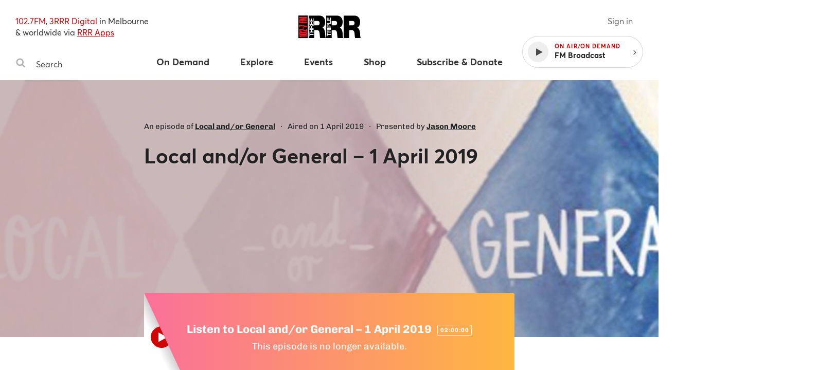

--- FILE ---
content_type: text/html
request_url: https://www.rrr.org.au/explore/programs/local-and-or-general/episodes/6902-local-andor-general-1-april-2019
body_size: 30541
content:
<!DOCTYPE html><html lang="en-au"><head><!--Google Tag Manager--><script>(function(w,d,s,l,i){w[l]=w[l]||[];w[l].push({'gtm.start':
new Date().getTime(),event:'gtm.js'});var f=d.getElementsByTagName(s)[0],
j=d.createElement(s),dl=l!='dataLayer'?'&l='+l:'';j.async=true;j.src=
'https://www.googletagmanager.com/gtm.js?id='+i+dl;f.parentNode.insertBefore(j,f);
})(window,document,'script','dataLayer','GTM-MKF9QW5');</script><!--End Google Tag Manager--><meta charset="utf-8" /><meta content="width=device-width, initial-scale=1.0" name="viewport" /><meta content="no-cache" name="turbolinks-cache-control" /><meta content="widescreen" media="(min-width: 1400px)" name="breakpoint" /><meta content="desktop" media="(min-width: 1024px) and (max-width: 1399px)" name="breakpoint" /><meta content="tablet-wide" media="(min-width: 768px) and (max-width: 1023px)" name="breakpoint" /><meta content="tablet" media="(min-width: 660px) and (max-width: 767px)" name="breakpoint" /><meta content="phone" media="(max-width: 659px)" name="breakpoint" /><meta content="phone-small" media="(max-width: 449px)" name="breakpoint" /><meta content="w-min-1900" media="(min-width: 1900px)" name="breakpoint" /><meta content="w-min-1700" media="(min-width: 1700px)" name="breakpoint" /><meta content="w-1440" media="(max-width: 1440px)" name="breakpoint" /><meta content="w-1400" media="(max-width: 1400px)" name="breakpoint" /><meta content="w-1300" media="(max-width: 1300px)" name="breakpoint" /><meta content="w-1200" media="(max-width: 1200px)" name="breakpoint" /><meta content="is-mobile" media="(max-width: 1023px)" name="breakpoint" /><meta content="not-phone" media="(min-width: 660px)" name="breakpoint" /><link href="/assets/main/assets/public/favicon/favicon-192.a118bf57.png" rel="icon" type="image/png" /><script>!function(t){function e(r){if(n[r])return n[r].exports;var o=n[r]={i:r,l:!1,exports:{}};return t[r].call(o.exports,o,o.exports,e),o.l=!0,o.exports}var n={};e.m=t,e.c=n,e.d=function(t,n,r){e.o(t,n)||Object.defineProperty(t,n,{configurable:!1,enumerable:!0,get:r})},e.n=function(t){var n=t&&t.__esModule?function(){return t.default}:function(){return t};return e.d(n,"a",n),n},e.o=function(t,e){return Object.prototype.hasOwnProperty.call(t,e)},e.p="/assets/",e(e.s=1052)}({10:function(t,e,n){"use strict";function r(){}function o(t){try{return t.then}catch(t){return v=t,b}}function i(t,e){try{return t(e)}catch(t){return v=t,b}}function a(t,e,n){try{t(e,n)}catch(t){return v=t,b}}function s(t){if("object"!=typeof this)throw new TypeError("Promises must be constructed via new");if("function"!=typeof t)throw new TypeError("Promise constructor's argument is not a function");this._75=0,this._83=0,this._18=null,this._38=null,t!==r&&y(t,this)}function u(t,e,n){return new t.constructor(function(o,i){var a=new s(r);a.then(o,i),c(t,new p(e,n,a))})}function c(t,e){for(;3===t._83;)t=t._18;if(s._47&&s._47(t),0===t._83)return 0===t._75?(t._75=1,void(t._38=e)):1===t._75?(t._75=2,void(t._38=[t._38,e])):void t._38.push(e);f(t,e)}function f(t,e){m(function(){var n=1===t._83?e.onFulfilled:e.onRejected;if(null===n)return void(1===t._83?l(e.promise,t._18):h(e.promise,t._18));var r=i(n,t._18);r===b?h(e.promise,v):l(e.promise,r)})}function l(t,e){if(e===t)return h(t,new TypeError("A promise cannot be resolved with itself."));if(e&&("object"==typeof e||"function"==typeof e)){var n=o(e);if(n===b)return h(t,v);if(n===t.then&&e instanceof s)return t._83=3,t._18=e,void d(t);if("function"==typeof n)return void y(n.bind(e),t)}t._83=1,t._18=e,d(t)}function h(t,e){t._83=2,t._18=e,s._71&&s._71(t,e),d(t)}function d(t){if(1===t._75&&(c(t,t._38),t._38=null),2===t._75){for(var e=0;e<t._38.length;e++)c(t,t._38[e]);t._38=null}}function p(t,e,n){this.onFulfilled="function"==typeof t?t:null,this.onRejected="function"==typeof e?e:null,this.promise=n}function y(t,e){var n=!1,r=a(t,function(t){n||(n=!0,l(e,t))},function(t){n||(n=!0,h(e,t))});n||r!==b||(n=!0,h(e,v))}var m=n(15),v=null,b={};t.exports=s,s._47=null,s._71=null,s._44=r,s.prototype.then=function(t,e){if(this.constructor!==s)return u(this,t,e);var n=new s(r);return c(this,new p(t,e,n)),n}},1052:function(t,e,n){n(16),t.exports=n(1053)},1053:function(t,e,n){"use strict";Object.defineProperty(e,"__esModule",{value:!0});n(1054);n(1060)},1054:function(t,e,n){"use strict";var r=n(1055),o=(n.n(r),n(1056)),i=(n.n(o),n(1057)),a=(n.n(i),n(1058)),s=(n.n(a),n(1059));n.n(s)()()},1055:function(t,e){!function(e,n){"use strict";var r={breakpoints:{},_isTicking:!1,_debounceLastTime:0,_namedEvents:{},_eventMatchCache:{},_globalEvents:[],onBreakpointChange:function(){var t=Array.prototype.slice.call(arguments),e=t.pop(),n=t.pop();void 0===n?r._globalEvents.push(e):(r._namedEvents[n]=[]).push(e),l()}},o=function(t){/in/.test(n.readyState)?e.setTimeout(function(){o(t)},9):t()},i=function(t,e){var n=t.className.split(" "),r=n.indexOf(e);r>-1&&(n.splice(r,1),t.className=n.join(" "))},a=function(t,e){-1===t.className.indexOf(e)&&(t.className=""!==t.className?t.className+" "+e:e)},s=function(t,e){var r="breakpoint-"+e,o=n.documentElement;t?a(o,r):i(o,r)},u=function(t){r._globalEvents.forEach(function(e){"function"==typeof e&&e(t)})},c=function(){r._isTicking||f(l),r._isTicking=!0},f=function(t,n){if(!e.requestAnimationFrame){var o=(new Date).getTime(),i=Math.max(0,16-(o-r._debounceLastTime)),a=e.setTimeout(function(){t(o+i)},i);return r._debounceLastTime=o+i,a}e.requestAnimationFrame(t,n)},l=function(){r._isTicking=!1;var t=[];for(var n in r.breakpoints){var o=r.breakpoints[n],i=e.matchMedia(o).matches;if(r._namedEvents[n]&&r._eventMatchCache[n]!==i){r._eventMatchCache[n]=i;for(var a=0;a<r._namedEvents[n].length;a++){var c=r._namedEvents[n][a];"function"==typeof c&&c(i)}}i&&t.push(n),s(i,n)}0!==t.length&&u(t)},h=function(){for(var t=n.getElementsByTagName("meta"),e=0;e<t.length;e++)if("breakpoint"===t[e].name){var o=t[e].getAttribute("content"),i=t[e].getAttribute("media");r.breakpoints[o]=i}},d=function(){h(),l(),e.addEventListener("resize",c)};void 0!==t&&t.exports?t.exports=r:e.metaQuery=r,function(){h(),l()}(),o(d)}(window,document)},1056:function(t,e,n){(function(t){!function(t){var e=function(){try{return!!Symbol.iterator}catch(t){return!1}}(),n=function(t){var n={next:function(){var e=t.shift();return{done:void 0===e,value:e}}};return e&&(n[Symbol.iterator]=function(){return n}),n},r=function(t){return encodeURIComponent(t).replace(/%20/g,"+")},o=function(t){return decodeURIComponent(t).replace(/\+/g," ")};"URLSearchParams"in t&&"a=1"===new URLSearchParams("?a=1").toString()||function(){var i=function(t){if(Object.defineProperty(this,"_entries",{value:{}}),"string"==typeof t){if(""!==t){t=t.replace(/^\?/,"");for(var e,n=t.split("&"),r=0;r<n.length;r++)e=n[r].split("="),this.append(o(e[0]),e.length>1?o(e[1]):"")}}else if(t instanceof i){var a=this;t.forEach(function(t,e){a.append(t,e)})}},a=i.prototype;a.append=function(t,e){t in this._entries?this._entries[t].push(e.toString()):this._entries[t]=[e.toString()]},a.delete=function(t){delete this._entries[t]},a.get=function(t){return t in this._entries?this._entries[t][0]:null},a.getAll=function(t){return t in this._entries?this._entries[t].slice(0):[]},a.has=function(t){return t in this._entries},a.set=function(t,e){this._entries[t]=[e.toString()]},a.forEach=function(t,e){var n;for(var r in this._entries)if(this._entries.hasOwnProperty(r)){n=this._entries[r];for(var o=0;o<n.length;o++)t.call(e,n[o],r,this)}},a.keys=function(){var t=[];return this.forEach(function(e,n){t.push(n)}),n(t)},a.values=function(){var t=[];return this.forEach(function(e){t.push(e)}),n(t)},a.entries=function(){var t=[];return this.forEach(function(e,n){t.push([n,e])}),n(t)},e&&(a[Symbol.iterator]=a.entries),a.toString=function(){var t="";return this.forEach(function(e,n){t.length>0&&(t+="&"),t+=r(n)+"="+r(e)}),t},t.URLSearchParams=i}()}(void 0!==t?t:"undefined"!=typeof window?window:"undefined"!=typeof self?self:this),function(t){if(function(){try{var t=new URL("b","http://a");return t.pathname="c%20d","http://a/c%20d"===t.href&&t.searchParams}catch(t){return!1}}()||function(){var e=t.URL,n=function(t,e){"string"!=typeof t&&(t=String(t));var n=document.implementation.createHTMLDocument("");if(window.doc=n,e){var r=n.createElement("base");r.href=e,n.head.appendChild(r)}var o=n.createElement("a");if(o.href=t,n.body.appendChild(o),o.href=o.href,":"===o.protocol||!/:/.test(o.href))throw new TypeError("Invalid URL");Object.defineProperty(this,"_anchorElement",{value:o})},r=n.prototype,o=function(t){Object.defineProperty(r,t,{get:function(){return this._anchorElement[t]},set:function(e){this._anchorElement[t]=e},enumerable:!0})};["hash","host","hostname","port","protocol","search"].forEach(function(t){o(t)}),Object.defineProperties(r,{toString:{get:function(){var t=this;return function(){return t.href}}},href:{get:function(){return this._anchorElement.href.replace(/\?$/,"")},set:function(t){this._anchorElement.href=t},enumerable:!0},pathname:{get:function(){return this._anchorElement.pathname.replace(/(^\/?)/,"/")},set:function(t){this._anchorElement.pathname=t},enumerable:!0},origin:{get:function(){var t={"http:":80,"https:":443,"ftp:":21}[this._anchorElement.protocol],e=this._anchorElement.port!=t&&""!==this._anchorElement.port;return this._anchorElement.protocol+"//"+this._anchorElement.hostname+(e?":"+this._anchorElement.port:"")},enumerable:!0},password:{get:function(){return""},set:function(t){},enumerable:!0},username:{get:function(){return""},set:function(t){},enumerable:!0},searchParams:{get:function(){var t=new URLSearchParams(this.search),e=this;return["append","delete","set"].forEach(function(n){var r=t[n];t[n]=function(){r.apply(t,arguments),e.search=t.toString()}}),t},enumerable:!0}}),n.createObjectURL=function(t){return e.createObjectURL.apply(e,arguments)},n.revokeObjectURL=function(t){return e.revokeObjectURL.apply(e,arguments)},t.URL=n}(),void 0!==t.location&&!("origin"in t.location)){var e=function(){return t.location.protocol+"//"+t.location.hostname+(t.location.port?":"+t.location.port:"")};try{Object.defineProperty(t.location,"origin",{get:e,enumerable:!0})}catch(n){setInterval(function(){t.location.origin=e()},100)}}}(void 0!==t?t:"undefined"!=typeof window?window:"undefined"!=typeof self?self:this)}).call(e,n(4))},1057:function(t,e,n){(function(t){(function(){var e=void 0;!function(t){"use strict";var n=function(e,n,r){function o(t){if(s.body)return t();setTimeout(function(){o(t)})}function i(){u.addEventListener&&u.removeEventListener("load",i),u.media=r||"all"}var a,s=t.document,u=s.createElement("link");if(n)a=n;else{var c=(s.body||s.getElementsByTagName("head")[0]).childNodes;a=c[c.length-1]}var f=s.styleSheets;u.rel="stylesheet",u.href=e,u.media="only x",o(function(){a.parentNode.insertBefore(u,n?a:a.nextSibling)});var l=function(t){for(var e=u.href,n=f.length;n--;)if(f[n].href===e)return t();setTimeout(function(){l(t)})};return u.addEventListener&&u.addEventListener("load",i),u.onloadcssdefined=l,l(i),u};void 0!==e?e.loadCSS=n:t.loadCSS=n}(void 0!==t?t:this)}).call(window)}).call(e,n(4))},1058:function(t,e,n){(function(t){(function(){!function(t){"use strict";t.loadCSS||(t.loadCSS=function(){});var n=loadCSS.relpreload={};if(n.support=function(){var e;try{e=t.document.createElement("link").relList.supports("preload")}catch(t){e=!1}return function(){return e}}(),n.bindMediaToggle=function(t){function e(){t.media=n}var n=t.media||"all";t.addEventListener?t.addEventListener("load",e):t.attachEvent&&t.attachEvent("onload",e),setTimeout(function(){t.rel="stylesheet",t.media="only x"}),setTimeout(e,3e3)},n.poly=function(){if(!n.support())for(var e=t.document.getElementsByTagName("link"),r=0;r<e.length;r++){var o=e[r];"preload"!==o.rel||"style"!==o.getAttribute("as")||o.getAttribute("data-loadcss")||(o.setAttribute("data-loadcss",!0),n.bindMediaToggle(o))}},!n.support()){n.poly();var r=t.setInterval(n.poly,500);t.addEventListener?t.addEventListener("load",function(){n.poly(),t.clearInterval(r)}):t.attachEvent&&t.attachEvent("onload",function(){n.poly(),t.clearInterval(r)})}e.loadCSS=loadCSS}(void 0!==t?t:this)}).call(window)}).call(e,n(4))},1059:function(t,e){function n(){window.localStorage.getItem("fontsLoaded")&&(window.document.documentElement.className+=" fonts-loaded")}t.exports=n},1060:function(t,e){function n(t){throw new Error("Cannot find module '"+t+"'.")}n.keys=function(){return[]},n.resolve=n,t.exports=n,n.id=1060},15:function(t,e,n){"use strict";(function(e){function n(t){a.length||(i(),s=!0),a[a.length]=t}function r(){for(;u<a.length;){var t=u;if(u+=1,a[t].call(),u>c){for(var e=0,n=a.length-u;e<n;e++)a[e]=a[e+u];a.length-=u,u=0}}a.length=0,u=0,s=!1}function o(t){return function(){function e(){clearTimeout(n),clearInterval(r),t()}var n=setTimeout(e,0),r=setInterval(e,50)}}t.exports=n;var i,a=[],s=!1,u=0,c=1024,f=void 0!==e?e:self,l=f.MutationObserver||f.WebKitMutationObserver;i="function"==typeof l?function(t){var e=1,n=new l(t),r=document.createTextNode("");return n.observe(r,{characterData:!0}),function(){e=-e,r.data=e}}(r):o(r),n.requestFlush=i,n.makeRequestCallFromTimer=o}).call(e,n(4))},16:function(t,e,n){"use strict";"undefined"==typeof Promise&&(n(17).enable(),window.Promise=n(18)),n(19),Object.assign=n(8)},17:function(t,e,n){"use strict";function r(){c=!1,s._47=null,s._71=null}function o(t){function e(e){(t.allRejections||a(l[e].error,t.whitelist||u))&&(l[e].displayId=f++,t.onUnhandled?(l[e].logged=!0,t.onUnhandled(l[e].displayId,l[e].error)):(l[e].logged=!0,i(l[e].displayId,l[e].error)))}function n(e){l[e].logged&&(t.onHandled?t.onHandled(l[e].displayId,l[e].error):l[e].onUnhandled||(console.warn("Promise Rejection Handled (id: "+l[e].displayId+"):"),console.warn('  This means you can ignore any previous messages of the form "Possible Unhandled Promise Rejection" with id '+l[e].displayId+".")))}t=t||{},c&&r(),c=!0;var o=0,f=0,l={};s._47=function(t){2===t._83&&l[t._56]&&(l[t._56].logged?n(t._56):clearTimeout(l[t._56].timeout),delete l[t._56])},s._71=function(t,n){0===t._75&&(t._56=o++,l[t._56]={displayId:null,error:n,timeout:setTimeout(e.bind(null,t._56),a(n,u)?100:2e3),logged:!1})}}function i(t,e){console.warn("Possible Unhandled Promise Rejection (id: "+t+"):"),((e&&(e.stack||e))+"").split("\n").forEach(function(t){console.warn("  "+t)})}function a(t,e){return e.some(function(e){return t instanceof e})}var s=n(10),u=[ReferenceError,TypeError,RangeError],c=!1;e.disable=r,e.enable=o},18:function(t,e,n){"use strict";function r(t){var e=new o(o._44);return e._83=1,e._18=t,e}var o=n(10);t.exports=o;var i=r(!0),a=r(!1),s=r(null),u=r(void 0),c=r(0),f=r("");o.resolve=function(t){if(t instanceof o)return t;if(null===t)return s;if(void 0===t)return u;if(!0===t)return i;if(!1===t)return a;if(0===t)return c;if(""===t)return f;if("object"==typeof t||"function"==typeof t)try{var e=t.then;if("function"==typeof e)return new o(e.bind(t))}catch(t){return new o(function(e,n){n(t)})}return r(t)},o.all=function(t){var e=Array.prototype.slice.call(t);return new o(function(t,n){function r(a,s){if(s&&("object"==typeof s||"function"==typeof s)){if(s instanceof o&&s.then===o.prototype.then){for(;3===s._83;)s=s._18;return 1===s._83?r(a,s._18):(2===s._83&&n(s._18),void s.then(function(t){r(a,t)},n))}var u=s.then;if("function"==typeof u){return void new o(u.bind(s)).then(function(t){r(a,t)},n)}}e[a]=s,0==--i&&t(e)}if(0===e.length)return t([]);for(var i=e.length,a=0;a<e.length;a++)r(a,e[a])})},o.reject=function(t){return new o(function(e,n){n(t)})},o.race=function(t){return new o(function(e,n){t.forEach(function(t){o.resolve(t).then(e,n)})})},o.prototype.catch=function(t){return this.then(null,t)}},19:function(t,e){!function(t){"use strict";function e(t){if("string"!=typeof t&&(t=String(t)),/[^a-z0-9\-#$%&'*+.\^_`|~]/i.test(t))throw new TypeError("Invalid character in header field name");return t.toLowerCase()}function n(t){return"string"!=typeof t&&(t=String(t)),t}function r(t){var e={next:function(){var e=t.shift();return{done:void 0===e,value:e}}};return v.iterable&&(e[Symbol.iterator]=function(){return e}),e}function o(t){this.map={},t instanceof o?t.forEach(function(t,e){this.append(e,t)},this):Array.isArray(t)?t.forEach(function(t){this.append(t[0],t[1])},this):t&&Object.getOwnPropertyNames(t).forEach(function(e){this.append(e,t[e])},this)}function i(t){if(t.bodyUsed)return Promise.reject(new TypeError("Already read"));t.bodyUsed=!0}function a(t){return new Promise(function(e,n){t.onload=function(){e(t.result)},t.onerror=function(){n(t.error)}})}function s(t){var e=new FileReader,n=a(e);return e.readAsArrayBuffer(t),n}function u(t){var e=new FileReader,n=a(e);return e.readAsText(t),n}function c(t){for(var e=new Uint8Array(t),n=new Array(e.length),r=0;r<e.length;r++)n[r]=String.fromCharCode(e[r]);return n.join("")}function f(t){if(t.slice)return t.slice(0);var e=new Uint8Array(t.byteLength);return e.set(new Uint8Array(t)),e.buffer}function l(){return this.bodyUsed=!1,this._initBody=function(t){if(this._bodyInit=t,t)if("string"==typeof t)this._bodyText=t;else if(v.blob&&Blob.prototype.isPrototypeOf(t))this._bodyBlob=t;else if(v.formData&&FormData.prototype.isPrototypeOf(t))this._bodyFormData=t;else if(v.searchParams&&URLSearchParams.prototype.isPrototypeOf(t))this._bodyText=t.toString();else if(v.arrayBuffer&&v.blob&&_(t))this._bodyArrayBuffer=f(t.buffer),this._bodyInit=new Blob([this._bodyArrayBuffer]);else{if(!v.arrayBuffer||!ArrayBuffer.prototype.isPrototypeOf(t)&&!w(t))throw new Error("unsupported BodyInit type");this._bodyArrayBuffer=f(t)}else this._bodyText="";this.headers.get("content-type")||("string"==typeof t?this.headers.set("content-type","text/plain;charset=UTF-8"):this._bodyBlob&&this._bodyBlob.type?this.headers.set("content-type",this._bodyBlob.type):v.searchParams&&URLSearchParams.prototype.isPrototypeOf(t)&&this.headers.set("content-type","application/x-www-form-urlencoded;charset=UTF-8"))},v.blob&&(this.blob=function(){var t=i(this);if(t)return t;if(this._bodyBlob)return Promise.resolve(this._bodyBlob);if(this._bodyArrayBuffer)return Promise.resolve(new Blob([this._bodyArrayBuffer]));if(this._bodyFormData)throw new Error("could not read FormData body as blob");return Promise.resolve(new Blob([this._bodyText]))},this.arrayBuffer=function(){return this._bodyArrayBuffer?i(this)||Promise.resolve(this._bodyArrayBuffer):this.blob().then(s)}),this.text=function(){var t=i(this);if(t)return t;if(this._bodyBlob)return u(this._bodyBlob);if(this._bodyArrayBuffer)return Promise.resolve(c(this._bodyArrayBuffer));if(this._bodyFormData)throw new Error("could not read FormData body as text");return Promise.resolve(this._bodyText)},v.formData&&(this.formData=function(){return this.text().then(p)}),this.json=function(){return this.text().then(JSON.parse)},this}function h(t){var e=t.toUpperCase();return g.indexOf(e)>-1?e:t}function d(t,e){e=e||{};var n=e.body;if(t instanceof d){if(t.bodyUsed)throw new TypeError("Already read");this.url=t.url,this.credentials=t.credentials,e.headers||(this.headers=new o(t.headers)),this.method=t.method,this.mode=t.mode,n||null==t._bodyInit||(n=t._bodyInit,t.bodyUsed=!0)}else this.url=String(t);if(this.credentials=e.credentials||this.credentials||"omit",!e.headers&&this.headers||(this.headers=new o(e.headers)),this.method=h(e.method||this.method||"GET"),this.mode=e.mode||this.mode||null,this.referrer=null,("GET"===this.method||"HEAD"===this.method)&&n)throw new TypeError("Body not allowed for GET or HEAD requests");this._initBody(n)}function p(t){var e=new FormData;return t.trim().split("&").forEach(function(t){if(t){var n=t.split("="),r=n.shift().replace(/\+/g," "),o=n.join("=").replace(/\+/g," ");e.append(decodeURIComponent(r),decodeURIComponent(o))}}),e}function y(t){var e=new o;return t.split(/\r?\n/).forEach(function(t){var n=t.split(":"),r=n.shift().trim();if(r){var o=n.join(":").trim();e.append(r,o)}}),e}function m(t,e){e||(e={}),this.type="default",this.status="status"in e?e.status:200,this.ok=this.status>=200&&this.status<300,this.statusText="statusText"in e?e.statusText:"OK",this.headers=new o(e.headers),this.url=e.url||"",this._initBody(t)}if(!t.fetch){var v={searchParams:"URLSearchParams"in t,iterable:"Symbol"in t&&"iterator"in Symbol,blob:"FileReader"in t&&"Blob"in t&&function(){try{return new Blob,!0}catch(t){return!1}}(),formData:"FormData"in t,arrayBuffer:"ArrayBuffer"in t};if(v.arrayBuffer)var b=["[object Int8Array]","[object Uint8Array]","[object Uint8ClampedArray]","[object Int16Array]","[object Uint16Array]","[object Int32Array]","[object Uint32Array]","[object Float32Array]","[object Float64Array]"],_=function(t){return t&&DataView.prototype.isPrototypeOf(t)},w=ArrayBuffer.isView||function(t){return t&&b.indexOf(Object.prototype.toString.call(t))>-1};o.prototype.append=function(t,r){t=e(t),r=n(r);var o=this.map[t];this.map[t]=o?o+","+r:r},o.prototype.delete=function(t){delete this.map[e(t)]},o.prototype.get=function(t){return t=e(t),this.has(t)?this.map[t]:null},o.prototype.has=function(t){return this.map.hasOwnProperty(e(t))},o.prototype.set=function(t,r){this.map[e(t)]=n(r)},o.prototype.forEach=function(t,e){for(var n in this.map)this.map.hasOwnProperty(n)&&t.call(e,this.map[n],n,this)},o.prototype.keys=function(){var t=[];return this.forEach(function(e,n){t.push(n)}),r(t)},o.prototype.values=function(){var t=[];return this.forEach(function(e){t.push(e)}),r(t)},o.prototype.entries=function(){var t=[];return this.forEach(function(e,n){t.push([n,e])}),r(t)},v.iterable&&(o.prototype[Symbol.iterator]=o.prototype.entries);var g=["DELETE","GET","HEAD","OPTIONS","POST","PUT"];d.prototype.clone=function(){return new d(this,{body:this._bodyInit})},l.call(d.prototype),l.call(m.prototype),m.prototype.clone=function(){return new m(this._bodyInit,{status:this.status,statusText:this.statusText,headers:new o(this.headers),url:this.url})},m.error=function(){var t=new m(null,{status:0,statusText:""});return t.type="error",t};var E=[301,302,303,307,308];m.redirect=function(t,e){if(-1===E.indexOf(e))throw new RangeError("Invalid status code");return new m(null,{status:e,headers:{location:t}})},t.Headers=o,t.Request=d,t.Response=m,t.fetch=function(t,e){return new Promise(function(n,r){var o=new d(t,e),i=new XMLHttpRequest;i.onload=function(){var t={status:i.status,statusText:i.statusText,headers:y(i.getAllResponseHeaders()||"")};t.url="responseURL"in i?i.responseURL:t.headers.get("X-Request-URL");var e="response"in i?i.response:i.responseText;n(new m(e,t))},i.onerror=function(){r(new TypeError("Network request failed"))},i.ontimeout=function(){r(new TypeError("Network request failed"))},i.open(o.method,o.url,!0),"include"===o.credentials&&(i.withCredentials=!0),"responseType"in i&&v.blob&&(i.responseType="blob"),o.headers.forEach(function(t,e){i.setRequestHeader(e,t)}),i.send(void 0===o._bodyInit?null:o._bodyInit)})},t.fetch.polyfill=!0}}("undefined"!=typeof self?self:this)},4:function(t,e){var n;n=function(){return this}();try{n=n||Function("return this")()||(0,eval)("this")}catch(t){"object"==typeof window&&(n=window)}t.exports=n},8:function(t,e,n){"use strict";function r(t){if(null===t||void 0===t)throw new TypeError("Object.assign cannot be called with null or undefined");return Object(t)}var o=Object.getOwnPropertySymbols,i=Object.prototype.hasOwnProperty,a=Object.prototype.propertyIsEnumerable;t.exports=function(){try{if(!Object.assign)return!1;var t=new String("abc");if(t[5]="de","5"===Object.getOwnPropertyNames(t)[0])return!1;for(var e={},n=0;n<10;n++)e["_"+String.fromCharCode(n)]=n;if("0123456789"!==Object.getOwnPropertyNames(e).map(function(t){return e[t]}).join(""))return!1;var r={};return"abcdefghijklmnopqrst".split("").forEach(function(t){r[t]=t}),"abcdefghijklmnopqrst"===Object.keys(Object.assign({},r)).join("")}catch(t){return!1}}()?Object.assign:function(t,e){for(var n,s,u=r(t),c=1;c<arguments.length;c++){n=Object(arguments[c]);for(var f in n)i.call(n,f)&&(u[f]=n[f]);if(o){s=o(n);for(var l=0;l<s.length;l++)a.call(n,s[l])&&(u[s[l]]=n[s[l]])}}return u}}});
//# sourceMappingURL=main__inline-header.9ee348ca.js.map</script><script>!function(t){function e(r){if(n[r])return n[r].exports;var o=n[r]={i:r,l:!1,exports:{}};return t[r].call(o.exports,o,o.exports,e),o.l=!0,o.exports}var n={};e.m=t,e.c=n,e.d=function(t,n,r){e.o(t,n)||Object.defineProperty(t,n,{configurable:!1,enumerable:!0,get:r})},e.n=function(t){var n=t&&t.__esModule?function(){return t.default}:function(){return t};return e.d(n,"a",n),n},e.o=function(t,e){return Object.prototype.hasOwnProperty.call(t,e)},e.p="/assets/",e(e.s=1032)}({10:function(t,e,n){"use strict";function r(){}function o(t){try{return t.then}catch(t){return b=t,m}}function i(t,e){try{return t(e)}catch(t){return b=t,m}}function s(t,e,n){try{t(e,n)}catch(t){return b=t,m}}function a(t){if("object"!=typeof this)throw new TypeError("Promises must be constructed via new");if("function"!=typeof t)throw new TypeError("Promise constructor's argument is not a function");this._75=0,this._83=0,this._18=null,this._38=null,t!==r&&y(t,this)}function u(t,e,n){return new t.constructor(function(o,i){var s=new a(r);s.then(o,i),c(t,new p(e,n,s))})}function c(t,e){for(;3===t._83;)t=t._18;if(a._47&&a._47(t),0===t._83)return 0===t._75?(t._75=1,void(t._38=e)):1===t._75?(t._75=2,void(t._38=[t._38,e])):void t._38.push(e);h(t,e)}function h(t,e){v(function(){var n=1===t._83?e.onFulfilled:e.onRejected;if(null===n)return void(1===t._83?f(e.promise,t._18):l(e.promise,t._18));var r=i(n,t._18);r===m?l(e.promise,b):f(e.promise,r)})}function f(t,e){if(e===t)return l(t,new TypeError("A promise cannot be resolved with itself."));if(e&&("object"==typeof e||"function"==typeof e)){var n=o(e);if(n===m)return l(t,b);if(n===t.then&&e instanceof a)return t._83=3,t._18=e,void d(t);if("function"==typeof n)return void y(n.bind(e),t)}t._83=1,t._18=e,d(t)}function l(t,e){t._83=2,t._18=e,a._71&&a._71(t,e),d(t)}function d(t){if(1===t._75&&(c(t,t._38),t._38=null),2===t._75){for(var e=0;e<t._38.length;e++)c(t,t._38[e]);t._38=null}}function p(t,e,n){this.onFulfilled="function"==typeof t?t:null,this.onRejected="function"==typeof e?e:null,this.promise=n}function y(t,e){var n=!1,r=s(t,function(t){n||(n=!0,f(e,t))},function(t){n||(n=!0,l(e,t))});n||r!==m||(n=!0,l(e,b))}var v=n(15),b=null,m={};t.exports=a,a._47=null,a._71=null,a._44=r,a.prototype.then=function(t,e){if(this.constructor!==a)return u(this,t,e);var n=new a(r);return c(this,new p(t,e,n)),n}},1032:function(t,e,n){n(16),t.exports=n(1033)},1033:function(t,e,n){"use strict";Object.defineProperty(e,"__esModule",{value:!0});n(1034);n(1042)},1034:function(t,e,n){"use strict";n(1035),n(1041)},1035:function(t,e,n){"use strict";function r(t,e){if(!(t instanceof e))throw new TypeError("Cannot call a class as a function")}var o=n(444),i=n(447),s=n(449),a=n(209),u=function(){function t(t,e){for(var n=0;n<e.length;n++){var r=e[n];r.enumerable=r.enumerable||!1,r.configurable=!0,"value"in r&&(r.writable=!0),Object.defineProperty(t,r.key,r)}}return function(e,n,r){return n&&t(e.prototype,n),r&&t(e,r),e}}(),c=function(){function t(e,n){var i=this;if(r(this,t),Object(s.b)(e,s.a.EVENT_TRACKER),window.addEventListener){var u={events:["click"],fieldsObj:{},attributePrefix:"ga-"};this.opts=Object(a.a)(u,n),this.tracker=e,this.handleEvents=this.handleEvents.bind(this);var c="["+this.opts.attributePrefix+"on]";this.delegates={},this.opts.events.forEach(function(t){i.delegates[t]=Object(o.a)(document,t,c,i.handleEvents,{composed:!0,useCapture:!0})})}}return u(t,[{key:"handleEvents",value:function(t,e){var n=this.opts.attributePrefix;if(!(e.getAttribute(n+"on").split(/\s*,\s*/).indexOf(t.type)<0)){var r={transport:"beacon"},o=Object(a.e)(e,n),i=Object(a.a)({},this.opts.fieldsObj,o),s=o.hitType||"event";this.tracker.send(s,Object(a.c)(r,i,this.tracker,this.opts.hitFilter,e,t))}}},{key:"remove",value:function(){var t=this;Object.keys(this.delegates).forEach(function(e){t.delegates[e].destroy()})}}]),t}();Object(i.a)("eventTracker",c)},1036:function(t,e,n){"use strict";function r(t,e,n,r){var s=arguments.length>4&&void 0!==arguments[4]?arguments[4]:{},a=function(t){var e=void 0;if(s.composed&&"function"==typeof t.composedPath)for(var a,u=t.composedPath(),c=0;a=u[c];c++)1==a.nodeType&&Object(i.a)(a,n)&&(e=a);else e=Object(o.a)(t.target,n,!0);e&&r.call(e,t,e)};return t.addEventListener(e,a,s.useCapture),{destroy:function(){t.removeEventListener(e,a,s.useCapture)}}}e.a=r;var o=n(445),i=n(208)},1037:function(t,e,n){"use strict";"function"==typeof Symbol&&Symbol.iterator},1038:function(t,e,n){"use strict";function r(t){var e={};if(!t||1!=t.nodeType)return e;var n=t.attributes;if(0===n.length)return{};for(var r,o=0;r=n[o];o++)e[r.name]=r.value;return e}e.a=r},1039:function(t,e,n){"use strict";var r="80",o="443";RegExp(":("+r+"|"+o+")$"),document.createElement("a")},1040:function(t,e,n){"use strict";function r(t,e){if(!(t instanceof e))throw new TypeError("Cannot call a class as a function")}function o(t,e){var n=s.filter(function(n){return n.context==t&&n.methodName==e})[0];return n||(n=new a(t,e),s.push(n)),n}var i=function(){function t(t,e){for(var n=0;n<e.length;n++){var r=e[n];r.enumerable=r.enumerable||!1,r.configurable=!0,"value"in r&&(r.writable=!0),Object.defineProperty(t,r.key,r)}}return function(e,n,r){return n&&t(e.prototype,n),r&&t(e,r),e}}(),s=[],a=function(){function t(e,n){var o=this;r(this,t),this.context=e,this.methodName=n,this.isTask=/Task$/.test(n),this.originalMethodReference=this.isTask?e.get(n):e[n],this.methodChain=[],this.boundMethodChain=[],this.wrappedMethod=function(){return o.boundMethodChain[o.boundMethodChain.length-1].apply(void 0,arguments)},this.isTask?e.set(n,this.wrappedMethod):e[n]=this.wrappedMethod}return i(t,null,[{key:"add",value:function(t,e,n){o(t,e).add(n)}},{key:"remove",value:function(t,e,n){o(t,e).remove(n)}}]),i(t,[{key:"add",value:function(t){this.methodChain.push(t),this.rebindMethodChain()}},{key:"remove",value:function(t){var e=this.methodChain.indexOf(t);e>-1&&(this.methodChain.splice(e,1),this.methodChain.length>0?this.rebindMethodChain():this.destroy())}},{key:"rebindMethodChain",value:function(){this.boundMethodChain=[];for(var t,e=0;t=this.methodChain[e];e++){var n=this.boundMethodChain[e-1]||this.originalMethodReference.bind(this.context);this.boundMethodChain.push(t(n))}}},{key:"destroy",value:function(){var t=s.indexOf(this);t>-1&&(s.splice(t,1),this.isTask?this.context.set(this.methodName,this.originalMethodReference):this.context[this.methodName]=this.originalMethodReference)}}]),t}();e.a=a},1041:function(t,e,n){"use strict";function r(t,e){if(!(t instanceof e))throw new TypeError("Cannot call a class as a function")}function o(t,e){if(0===t){var n=e.intersectionRect;return n.top>0||n.bottom>0||n.left>0||n.right>0}return e.intersectionRatio>=t}function i(t){var e={threshold:0,trackFirstImpressionOnly:!0};return"string"==typeof t&&(t={id:t}),Object(u.a)(e,t)}var s=n(447),a=n(449),u=n(209),c=function(){function t(t,e){for(var n=0;n<e.length;n++){var r=e[n];r.enumerable=r.enumerable||!1,r.configurable=!0,"value"in r&&(r.writable=!0),Object.defineProperty(t,r.key,r)}}return function(e,n,r){return n&&t(e.prototype,n),r&&t(e,r),e}}(),h=function(){function t(e,n){var o=this;if(r(this,t),Object(a.b)(e,a.a.IMPRESSION_TRACKER),window.IntersectionObserver&&window.MutationObserver){var i={rootMargin:"0px",fieldsObj:{},attributePrefix:"ga-"};this.opts=Object(u.a)(i,n),this.tracker=e,this.handleDomMutations=this.handleDomMutations.bind(this),this.handleIntersectionChanges=this.handleIntersectionChanges.bind(this),this.handleDomElementAdded=this.handleDomElementAdded.bind(this),this.handleDomElementRemoved=this.handleDomElementRemoved.bind(this),this.mutationObserver=null,this.items=[],this.elementMap={},this.thresholdMap={},Object(u.d)(function(){o.opts.elements&&o.observeElements(o.opts.elements)})}}return c(t,[{key:"observeElements",value:function(t){var e=this,n=this.deriveDataFromElements(t);this.items=this.items.concat(n.items),this.elementMap=Object(u.a)({},n.elementMap,this.elementMap),this.thresholdMap=Object(u.a)({},n.thresholdMap,this.thresholdMap),n.items.forEach(function(t){var n=e.thresholdMap[t.threshold]=e.thresholdMap[t.threshold]||new IntersectionObserver(e.handleIntersectionChanges,{rootMargin:e.opts.rootMargin,threshold:[+t.threshold]}),r=e.elementMap[t.id]||(e.elementMap[t.id]=document.getElementById(t.id));r&&n.observe(r)}),this.mutationObserver||(this.mutationObserver=new MutationObserver(this.handleDomMutations),this.mutationObserver.observe(document.body,{childList:!0,subtree:!0})),requestAnimationFrame(function(){})}},{key:"unobserveElements",value:function(t){var e=[],n=[];if(this.items.forEach(function(r){t.some(function(t){var e=i(t);return e.id===r.id&&e.threshold===r.threshold&&e.trackFirstImpressionOnly===r.trackFirstImpressionOnly})?n.push(r):e.push(r)}),e.length){var r=this.deriveDataFromElements(e),o=this.deriveDataFromElements(n);this.items=r.items,this.elementMap=r.elementMap,this.thresholdMap=r.thresholdMap,n.forEach(function(t){if(!r.elementMap[t.id]){var e=o.thresholdMap[t.threshold],n=o.elementMap[t.id];n&&e.unobserve(n),r.thresholdMap[t.threshold]||o.thresholdMap[t.threshold].disconnect()}})}else this.unobserveAllElements()}},{key:"unobserveAllElements",value:function(){var t=this;Object.keys(this.thresholdMap).forEach(function(e){t.thresholdMap[e].disconnect()}),this.mutationObserver.disconnect(),this.mutationObserver=null,this.items=[],this.elementMap={},this.thresholdMap={}}},{key:"deriveDataFromElements",value:function(t){var e=this,n=[],r={},o={};return t.length&&t.forEach(function(t){var s=i(t);n.push(s),o[s.id]=e.elementMap[s.id]||null,r[s.threshold]=e.thresholdMap[s.threshold]||null}),{items:n,elementMap:o,thresholdMap:r}}},{key:"handleDomMutations",value:function(t){for(var e,n=0;e=t[n];n++){for(var r,o=0;r=e.removedNodes[o];o++)this.walkNodeTree(r,this.handleDomElementRemoved);for(var i,s=0;i=e.addedNodes[s];s++)this.walkNodeTree(i,this.handleDomElementAdded)}}},{key:"walkNodeTree",value:function(t,e){1==t.nodeType&&t.id in this.elementMap&&e(t.id);for(var n,r=0;n=t.childNodes[r];r++)this.walkNodeTree(n,e)}},{key:"handleIntersectionChanges",value:function(t){for(var e,n=[],r=0;e=t[r];r++)for(var i,s=0;i=this.items[s];s++)e.target.id===i.id&&o(i.threshold,e)&&(this.handleImpression(i.id),i.trackFirstImpressionOnly&&n.push(i));n.length&&this.unobserveElements(n)}},{key:"handleImpression",value:function(t){var e=document.getElementById(t),n={transport:"beacon",eventCategory:"Viewport",eventAction:"impression",eventLabel:t,nonInteraction:!0},r=Object(u.a)({},this.opts.fieldsObj,Object(u.e)(e,this.opts.attributePrefix));this.tracker.send("event",Object(u.c)(n,r,this.tracker,this.opts.hitFilter,e))}},{key:"handleDomElementAdded",value:function(t){var e=this,n=this.elementMap[t]=document.getElementById(t);this.items.forEach(function(r){t==r.id&&e.thresholdMap[r.threshold].observe(n)})}},{key:"handleDomElementRemoved",value:function(t){var e=this,n=this.elementMap[t];this.items.forEach(function(r){t==r.id&&e.thresholdMap[r.threshold].unobserve(n)}),this.elementMap[t]=null}},{key:"remove",value:function(){this.unobserveAllElements()}}]),t}();Object(s.a)("impressionTracker",h)},1042:function(t,e){function n(t){throw new Error("Cannot find module '"+t+"'.")}n.keys=function(){return[]},n.resolve=n,t.exports=n,n.id=1042},15:function(t,e,n){"use strict";(function(e){function n(t){s.length||(i(),a=!0),s[s.length]=t}function r(){for(;u<s.length;){var t=u;if(u+=1,s[t].call(),u>c){for(var e=0,n=s.length-u;e<n;e++)s[e]=s[e+u];s.length-=u,u=0}}s.length=0,u=0,a=!1}function o(t){return function(){function e(){clearTimeout(n),clearInterval(r),t()}var n=setTimeout(e,0),r=setInterval(e,50)}}t.exports=n;var i,s=[],a=!1,u=0,c=1024,h=void 0!==e?e:self,f=h.MutationObserver||h.WebKitMutationObserver;i="function"==typeof f?function(t){var e=1,n=new f(t),r=document.createTextNode("");return n.observe(r,{characterData:!0}),function(){e=-e,r.data=e}}(r):o(r),n.requestFlush=i,n.makeRequestCallFromTimer=o}).call(e,n(4))},16:function(t,e,n){"use strict";"undefined"==typeof Promise&&(n(17).enable(),window.Promise=n(18)),n(19),Object.assign=n(8)},17:function(t,e,n){"use strict";function r(){c=!1,a._47=null,a._71=null}function o(t){function e(e){(t.allRejections||s(f[e].error,t.whitelist||u))&&(f[e].displayId=h++,t.onUnhandled?(f[e].logged=!0,t.onUnhandled(f[e].displayId,f[e].error)):(f[e].logged=!0,i(f[e].displayId,f[e].error)))}function n(e){f[e].logged&&(t.onHandled?t.onHandled(f[e].displayId,f[e].error):f[e].onUnhandled||(console.warn("Promise Rejection Handled (id: "+f[e].displayId+"):"),console.warn('  This means you can ignore any previous messages of the form "Possible Unhandled Promise Rejection" with id '+f[e].displayId+".")))}t=t||{},c&&r(),c=!0;var o=0,h=0,f={};a._47=function(t){2===t._83&&f[t._56]&&(f[t._56].logged?n(t._56):clearTimeout(f[t._56].timeout),delete f[t._56])},a._71=function(t,n){0===t._75&&(t._56=o++,f[t._56]={displayId:null,error:n,timeout:setTimeout(e.bind(null,t._56),s(n,u)?100:2e3),logged:!1})}}function i(t,e){console.warn("Possible Unhandled Promise Rejection (id: "+t+"):"),((e&&(e.stack||e))+"").split("\n").forEach(function(t){console.warn("  "+t)})}function s(t,e){return e.some(function(e){return t instanceof e})}var a=n(10),u=[ReferenceError,TypeError,RangeError],c=!1;e.disable=r,e.enable=o},18:function(t,e,n){"use strict";function r(t){var e=new o(o._44);return e._83=1,e._18=t,e}var o=n(10);t.exports=o;var i=r(!0),s=r(!1),a=r(null),u=r(void 0),c=r(0),h=r("");o.resolve=function(t){if(t instanceof o)return t;if(null===t)return a;if(void 0===t)return u;if(!0===t)return i;if(!1===t)return s;if(0===t)return c;if(""===t)return h;if("object"==typeof t||"function"==typeof t)try{var e=t.then;if("function"==typeof e)return new o(e.bind(t))}catch(t){return new o(function(e,n){n(t)})}return r(t)},o.all=function(t){var e=Array.prototype.slice.call(t);return new o(function(t,n){function r(s,a){if(a&&("object"==typeof a||"function"==typeof a)){if(a instanceof o&&a.then===o.prototype.then){for(;3===a._83;)a=a._18;return 1===a._83?r(s,a._18):(2===a._83&&n(a._18),void a.then(function(t){r(s,t)},n))}var u=a.then;if("function"==typeof u){return void new o(u.bind(a)).then(function(t){r(s,t)},n)}}e[s]=a,0==--i&&t(e)}if(0===e.length)return t([]);for(var i=e.length,s=0;s<e.length;s++)r(s,e[s])})},o.reject=function(t){return new o(function(e,n){n(t)})},o.race=function(t){return new o(function(e,n){t.forEach(function(t){o.resolve(t).then(e,n)})})},o.prototype.catch=function(t){return this.then(null,t)}},19:function(t,e){!function(t){"use strict";function e(t){if("string"!=typeof t&&(t=String(t)),/[^a-z0-9\-#$%&'*+.\^_`|~]/i.test(t))throw new TypeError("Invalid character in header field name");return t.toLowerCase()}function n(t){return"string"!=typeof t&&(t=String(t)),t}function r(t){var e={next:function(){var e=t.shift();return{done:void 0===e,value:e}}};return b.iterable&&(e[Symbol.iterator]=function(){return e}),e}function o(t){this.map={},t instanceof o?t.forEach(function(t,e){this.append(e,t)},this):Array.isArray(t)?t.forEach(function(t){this.append(t[0],t[1])},this):t&&Object.getOwnPropertyNames(t).forEach(function(e){this.append(e,t[e])},this)}function i(t){if(t.bodyUsed)return Promise.reject(new TypeError("Already read"));t.bodyUsed=!0}function s(t){return new Promise(function(e,n){t.onload=function(){e(t.result)},t.onerror=function(){n(t.error)}})}function a(t){var e=new FileReader,n=s(e);return e.readAsArrayBuffer(t),n}function u(t){var e=new FileReader,n=s(e);return e.readAsText(t),n}function c(t){for(var e=new Uint8Array(t),n=new Array(e.length),r=0;r<e.length;r++)n[r]=String.fromCharCode(e[r]);return n.join("")}function h(t){if(t.slice)return t.slice(0);var e=new Uint8Array(t.byteLength);return e.set(new Uint8Array(t)),e.buffer}function f(){return this.bodyUsed=!1,this._initBody=function(t){if(this._bodyInit=t,t)if("string"==typeof t)this._bodyText=t;else if(b.blob&&Blob.prototype.isPrototypeOf(t))this._bodyBlob=t;else if(b.formData&&FormData.prototype.isPrototypeOf(t))this._bodyFormData=t;else if(b.searchParams&&URLSearchParams.prototype.isPrototypeOf(t))this._bodyText=t.toString();else if(b.arrayBuffer&&b.blob&&w(t))this._bodyArrayBuffer=h(t.buffer),this._bodyInit=new Blob([this._bodyArrayBuffer]);else{if(!b.arrayBuffer||!ArrayBuffer.prototype.isPrototypeOf(t)&&!g(t))throw new Error("unsupported BodyInit type");this._bodyArrayBuffer=h(t)}else this._bodyText="";this.headers.get("content-type")||("string"==typeof t?this.headers.set("content-type","text/plain;charset=UTF-8"):this._bodyBlob&&this._bodyBlob.type?this.headers.set("content-type",this._bodyBlob.type):b.searchParams&&URLSearchParams.prototype.isPrototypeOf(t)&&this.headers.set("content-type","application/x-www-form-urlencoded;charset=UTF-8"))},b.blob&&(this.blob=function(){var t=i(this);if(t)return t;if(this._bodyBlob)return Promise.resolve(this._bodyBlob);if(this._bodyArrayBuffer)return Promise.resolve(new Blob([this._bodyArrayBuffer]));if(this._bodyFormData)throw new Error("could not read FormData body as blob");return Promise.resolve(new Blob([this._bodyText]))},this.arrayBuffer=function(){return this._bodyArrayBuffer?i(this)||Promise.resolve(this._bodyArrayBuffer):this.blob().then(a)}),this.text=function(){var t=i(this);if(t)return t;if(this._bodyBlob)return u(this._bodyBlob);if(this._bodyArrayBuffer)return Promise.resolve(c(this._bodyArrayBuffer));if(this._bodyFormData)throw new Error("could not read FormData body as text");return Promise.resolve(this._bodyText)},b.formData&&(this.formData=function(){return this.text().then(p)}),this.json=function(){return this.text().then(JSON.parse)},this}function l(t){var e=t.toUpperCase();return _.indexOf(e)>-1?e:t}function d(t,e){e=e||{};var n=e.body;if(t instanceof d){if(t.bodyUsed)throw new TypeError("Already read");this.url=t.url,this.credentials=t.credentials,e.headers||(this.headers=new o(t.headers)),this.method=t.method,this.mode=t.mode,n||null==t._bodyInit||(n=t._bodyInit,t.bodyUsed=!0)}else this.url=String(t);if(this.credentials=e.credentials||this.credentials||"omit",!e.headers&&this.headers||(this.headers=new o(e.headers)),this.method=l(e.method||this.method||"GET"),this.mode=e.mode||this.mode||null,this.referrer=null,("GET"===this.method||"HEAD"===this.method)&&n)throw new TypeError("Body not allowed for GET or HEAD requests");this._initBody(n)}function p(t){var e=new FormData;return t.trim().split("&").forEach(function(t){if(t){var n=t.split("="),r=n.shift().replace(/\+/g," "),o=n.join("=").replace(/\+/g," ");e.append(decodeURIComponent(r),decodeURIComponent(o))}}),e}function y(t){var e=new o;return t.split(/\r?\n/).forEach(function(t){var n=t.split(":"),r=n.shift().trim();if(r){var o=n.join(":").trim();e.append(r,o)}}),e}function v(t,e){e||(e={}),this.type="default",this.status="status"in e?e.status:200,this.ok=this.status>=200&&this.status<300,this.statusText="statusText"in e?e.statusText:"OK",this.headers=new o(e.headers),this.url=e.url||"",this._initBody(t)}if(!t.fetch){var b={searchParams:"URLSearchParams"in t,iterable:"Symbol"in t&&"iterator"in Symbol,blob:"FileReader"in t&&"Blob"in t&&function(){try{return new Blob,!0}catch(t){return!1}}(),formData:"FormData"in t,arrayBuffer:"ArrayBuffer"in t};if(b.arrayBuffer)var m=["[object Int8Array]","[object Uint8Array]","[object Uint8ClampedArray]","[object Int16Array]","[object Uint16Array]","[object Int32Array]","[object Uint32Array]","[object Float32Array]","[object Float64Array]"],w=function(t){return t&&DataView.prototype.isPrototypeOf(t)},g=ArrayBuffer.isView||function(t){return t&&m.indexOf(Object.prototype.toString.call(t))>-1};o.prototype.append=function(t,r){t=e(t),r=n(r);var o=this.map[t];this.map[t]=o?o+","+r:r},o.prototype.delete=function(t){delete this.map[e(t)]},o.prototype.get=function(t){return t=e(t),this.has(t)?this.map[t]:null},o.prototype.has=function(t){return this.map.hasOwnProperty(e(t))},o.prototype.set=function(t,r){this.map[e(t)]=n(r)},o.prototype.forEach=function(t,e){for(var n in this.map)this.map.hasOwnProperty(n)&&t.call(e,this.map[n],n,this)},o.prototype.keys=function(){var t=[];return this.forEach(function(e,n){t.push(n)}),r(t)},o.prototype.values=function(){var t=[];return this.forEach(function(e){t.push(e)}),r(t)},o.prototype.entries=function(){var t=[];return this.forEach(function(e,n){t.push([n,e])}),r(t)},b.iterable&&(o.prototype[Symbol.iterator]=o.prototype.entries);var _=["DELETE","GET","HEAD","OPTIONS","POST","PUT"];d.prototype.clone=function(){return new d(this,{body:this._bodyInit})},f.call(d.prototype),f.call(v.prototype),v.prototype.clone=function(){return new v(this._bodyInit,{status:this.status,statusText:this.statusText,headers:new o(this.headers),url:this.url})},v.error=function(){var t=new v(null,{status:0,statusText:""});return t.type="error",t};var E=[301,302,303,307,308];v.redirect=function(t,e){if(-1===E.indexOf(e))throw new RangeError("Invalid status code");return new v(null,{status:e,headers:{location:t}})},t.Headers=o,t.Request=d,t.Response=v,t.fetch=function(t,e){return new Promise(function(n,r){var o=new d(t,e),i=new XMLHttpRequest;i.onload=function(){var t={status:i.status,statusText:i.statusText,headers:y(i.getAllResponseHeaders()||"")};t.url="responseURL"in i?i.responseURL:t.headers.get("X-Request-URL");var e="response"in i?i.response:i.responseText;n(new v(e,t))},i.onerror=function(){r(new TypeError("Network request failed"))},i.ontimeout=function(){r(new TypeError("Network request failed"))},i.open(o.method,o.url,!0),"include"===o.credentials&&(i.withCredentials=!0),"responseType"in i&&b.blob&&(i.responseType="blob"),o.headers.forEach(function(t,e){i.setRequestHeader(e,t)}),i.send(void 0===o._bodyInit?null:o._bodyInit)})},t.fetch.polyfill=!0}}("undefined"!=typeof self?self:this)},208:function(t,e,n){"use strict";function r(t,e){if(t&&1==t.nodeType&&e){if("string"==typeof e||1==e.nodeType)return t==e||o(t,e);if("length"in e)for(var n,r=0;n=e[r];r++)if(t==n||o(t,n))return!0}return!1}function o(t,e){if("string"!=typeof e)return!1;if(s)return s.call(t,e);for(var n,r=t.parentNode.querySelectorAll(e),o=0;n=r[o];o++)if(n==t)return!0;return!1}e.a=r;var i=window.Element.prototype,s=i.matches||i.matchesSelector||i.webkitMatchesSelector||i.mozMatchesSelector||i.msMatchesSelector||i.oMatchesSelector},209:function(t,e,n){"use strict";function r(t,e){var n=arguments.length>2&&void 0!==arguments[2]?arguments[2]:void 0,r=arguments.length>3&&void 0!==arguments[3]?arguments[3]:void 0,o=arguments.length>4&&void 0!==arguments[4]?arguments[4]:void 0,i=arguments.length>5&&void 0!==arguments[5]?arguments[5]:void 0;if("function"==typeof r){var s=n.get("buildHitTask");return{buildHitTask:function(n){n.set(t,null,!0),n.set(e,null,!0),r(n,o,i),s(n)}}}return c({},t,e)}function o(t,e){var n=Object(u.b)(t),r={};return Object.keys(n).forEach(function(t){if(0===t.indexOf(e)&&t!=e+"on"){var o=n[t];"true"==o&&(o=!0),"false"==o&&(o=!1);var i=s(t.slice(e.length));r[i]=o}}),r}function i(t){"loading"==document.readyState?document.addEventListener("DOMContentLoaded",function e(){document.removeEventListener("DOMContentLoaded",e),t()}):t()}function s(t){return t.replace(/[\-\_]+(\w?)/g,function(t,e){return e.toUpperCase()})}function a(t){return t.charAt(0).toUpperCase()+t.slice(1)}e.c=r,e.e=o,e.d=i,n.d(e,"a",function(){return c}),e.b=a;var u=n(444),c=(n(1040),"function"==typeof Symbol&&Symbol.iterator,Object.assign||function(t){for(var e=arguments.length,n=Array(e>1?e-1:0),r=1;r<e;r++)n[r-1]=arguments[r];for(var o=0,i=n.length;o<i;o++){var s=Object(n[o]);for(var a in s)Object.prototype.hasOwnProperty.call(s,a)&&(t[a]=s[a])}return t})},4:function(t,e){var n;n=function(){return this}();try{n=n||Function("return this")()||(0,eval)("this")}catch(t){"object"==typeof window&&(n=window)}t.exports=n},444:function(t,e,n){"use strict";var r=(n(445),n(1036)),o=(n(1037),n(1038));n(208),n(446),n(1039);n.d(e,"a",function(){return r.a}),n.d(e,"b",function(){return o.a})},445:function(t,e,n){"use strict";function r(t,e){var n=arguments.length>2&&void 0!==arguments[2]&&arguments[2];if(t&&1==t.nodeType&&e)for(var r,s=(n?[t]:[]).concat(Object(i.a)(t)),a=0;r=s[a];a++)if(Object(o.a)(r,e))return r}e.a=r;var o=n(208),i=n(446)},446:function(t,e,n){"use strict";function r(t){for(var e=[];t&&t.parentNode&&1==t.parentNode.nodeType;)t=t.parentNode,e.push(t);return e}e.a=r},447:function(t,e,n){"use strict";function r(t,e){var n=window.GoogleAnalyticsObject||"ga";window[n]=window[n]||function(){for(var t=arguments.length,e=Array(t),r=0;r<t;r++)e[r]=arguments[r];(window[n].q=window[n].q||[]).push(e)},window.gaDevIds=window.gaDevIds||[],window.gaDevIds.indexOf(o.a)<0&&window.gaDevIds.push(o.a),window[n]("provide",t,e),window.gaplugins=window.gaplugins||{},window.gaplugins[Object(i.b)(t)]=e}e.a=r;var o=n(448),i=n(209)},448:function(t,e,n){"use strict";n.d(e,"c",function(){return r}),n.d(e,"a",function(){return o}),n.d(e,"d",function(){return i}),n.d(e,"b",function(){return s});var r="2.4.1",o="i5iSjo",i="_av",s="_au"},449:function(t,e,n){"use strict";function r(t,e){c(t),u(t,e)}function o(t){return parseInt(t||"0",16).toString(2)}function i(t){return parseInt(t||"0",2).toString(16)}function s(t,e){if(t.length<e)for(var n=e-t.length;n;)t="0"+t,n--;return t}function a(t,e){return t.substr(0,e)+1+t.substr(e+1)}function u(t,e){var n=t.get("&"+h.b),r=s(o(n),l);r=a(r,l-e),t.set("&"+h.b,i(r))}function c(t){t.set("&"+h.d,h.c)}n.d(e,"a",function(){return f}),e.b=r;var h=n(448),f={CLEAN_URL_TRACKER:1,EVENT_TRACKER:2,IMPRESSION_TRACKER:3,MEDIA_QUERY_TRACKER:4,OUTBOUND_FORM_TRACKER:5,OUTBOUND_LINK_TRACKER:6,PAGE_VISIBILITY_TRACKER:7,SOCIAL_WIDGET_TRACKER:8,URL_CHANGE_TRACKER:9,MAX_SCROLL_TRACKER:10},l=Object.keys(f).length},8:function(t,e,n){"use strict";function r(t){if(null===t||void 0===t)throw new TypeError("Object.assign cannot be called with null or undefined");return Object(t)}var o=Object.getOwnPropertySymbols,i=Object.prototype.hasOwnProperty,s=Object.prototype.propertyIsEnumerable;t.exports=function(){try{if(!Object.assign)return!1;var t=new String("abc");if(t[5]="de","5"===Object.getOwnPropertyNames(t)[0])return!1;for(var e={},n=0;n<10;n++)e["_"+String.fromCharCode(n)]=n;if("0123456789"!==Object.getOwnPropertyNames(e).map(function(t){return e[t]}).join(""))return!1;var r={};return"abcdefghijklmnopqrst".split("").forEach(function(t){r[t]=t}),"abcdefghijklmnopqrst"===Object.keys(Object.assign({},r)).join("")}catch(t){return!1}}()?Object.assign:function(t,e){for(var n,a,u=r(t),c=1;c<arguments.length;c++){n=Object(arguments[c]);for(var h in n)i.call(n,h)&&(u[h]=n[h]);if(o){a=o(n);for(var f=0;f<a.length;f++)s.call(n,a[f])&&(u[a[f]]=n[a[f]])}}return u}}});
//# sourceMappingURL=main__autotrack.9b822f0e.js.map</script><link href="https://cdn-images-w3.rrr.org.au" rel="dns-prefetch" /><link as="style" href="/assets/main__defer.0e905f86.css" onload="this.onload=null;this.rel=&#39;stylesheet&#39;" rel="preload" /><noscript><link href="/assets/main__defer.0e905f86.css" rel="stylesheet" /></noscript><link href="/assets/main__public.1f655cf3.css" rel="stylesheet" type="text/css" /><script>(function() {
  var ua = window.navigator.userAgent;
  // Load polyfills for <IE11
  var loadPolyfills = ua.indexOf("MSIE") > -1 || !!ua.match(/Trident\/7\./);
  if (loadPolyfills) {
    var p = document.createElement('script');
    p.type = 'text/javascript';
    p.src = "/assets/main__polyfills.d630f033.js";
    var s = document.getElementsByTagName('script')[0];
    s.parentNode.insertBefore(p, s);
  }
})();</script><script src="/assets/main__public.dade942c.js"></script><title>Programs: Local and/or General – 1 April 2019, Local and/or General — Triple R 102.7FM, Melbourne Independent Radio </title><meta content="website" property="og:type" /><meta content="Programs: Local and/or General – 1 April 2019, Local and/or General — Triple R 102.7FM, Melbourne Independent Radio" property="og:title" /><meta content="https://www.rrr.org.au/explore/programs/local-and-or-general/episodes/6902-local-andor-general-1-april-2019" property="og:url" /><meta content="An episode of Local and/or General on 1 April 2019" property="og:description" /><meta content="https://cdn-images-w3.rrr.org.au/qDB-GvdS_QM3-wiqXa34E-ubCC0=/1200x630/https://s3.ap-southeast-2.amazonaws.com/assets-w3.rrr.org.au/assets/246/45d/c39/24645dc3948ff1e1f8ad2b64c64f640662fba87e/Local%20&amp;%20or%20General.jpg" property="og:image" /><meta content="1200" property="og:image:width" /><meta content="630" property="og:image:height" /><meta content="@3RRRFM" name="twitter:site" /><meta content="summary" name="twitter:card" /><link href="https://www.rrr.org.au/explore/programs/local-and-or-general/episodes/6902-local-andor-general-1-april-2019" rel="canonical" /><script>(function(i,s,o,g,r,a,m){i['GoogleAnalyticsObject']=r;i[r]=i[r]||function(){
(i[r].q=i[r].q||[]).push(arguments)},i[r].l=1*new Date();a=s.createElement(o),
m=s.getElementsByTagName(o)[0];a.async=1;a.src=g;m.parentNode.insertBefore(a,m)
})(window,document,'script','https://www.google-analytics.com/analytics.js','ga');

ga('create', 'UA-1608733-1', 'auto');

ga('send', 'pageview');

// Require autotrack plugins
ga('require', 'eventTracker', { events: ['click', 'auxclick', 'contextmenu'] });
ga('require', 'impressionTracker', {
  // Set eventLabel dynamically based on the ga-event-label attr of the child anchor
  hitFilter: function(model, element) {
    model.set('eventLabel', element.children[0].getAttribute('ga-event-label'), true);
  },
  elements: ['ad-desktop_banner', 'ad-desktop_leaderboard', 'ad-desktop_square', 'ad-mobile_banner', 'ad-mobile_leaderboard', 'ad-mobile_rectangle', 'ad-desktop_and_mobile_player'],
  fieldsObj: {
    eventCategory: 'ad',
    eventAction: 'view'
  },
});</script></head><body><!--Google Tag Manager (noscript)--><noscript><iframe height="0" src="https://www.googletagmanager.com/ns.html?id=GTM-MKF9QW5" style="display:none;visibility:hidden" width="0"></iframe></noscript><!--End Google Tag Manager (noscript)--><div class="history-progress" data-view-history-progress=""></div><div class="layout"><div class="layout__content" data-view-adjust-external-links="" data-view-overflow-scroll=""><section class="content mx-auto" role="main"><span data-view-fetch-ad="{&quot;contentType&quot;:&quot;broadcast_episode&quot;,&quot;label&quot;:&quot;Top desktop banner/mobile banner&quot;,&quot;pagePath&quot;:&quot;/explore/programs/local-and-or-general/episodes/6902-local-andor-general-1-april-2019&quot;,&quot;size&quot;:&quot;desktop_banner&quot;}"><section class="advertisement advertisement--hidden advertisement--desktop-banner py-large desktop-and-tablet-only"><div class="advertisement__box bg-grey-light mx-auto mb-xsmall" id="ad-desktop_banner"></div><span class="advertisement__heading d-block t-alternate t-small c-grey t-center">Advertisement</span></section></span><span data-view-fetch-ad="{&quot;contentType&quot;:&quot;broadcast_episode&quot;,&quot;label&quot;:&quot;Top desktop banner/mobile banner&quot;,&quot;pagePath&quot;:&quot;/explore/programs/local-and-or-general/episodes/6902-local-andor-general-1-april-2019&quot;,&quot;size&quot;:&quot;mobile_banner&quot;}"><section class="advertisement advertisement--hidden advertisement--mobile-banner py-large phone-only"><div class="advertisement__box bg-grey-light mx-auto mb-xsmall" id="ad-mobile_banner"></div><span class="advertisement__heading d-block t-alternate t-small c-grey t-center">Advertisement</span></section></span><div class="edit-content hide-from-all" data-test-edit-content="" data-view-edit-content=""></div><div class="flash-wrapper" data-view-ajax-flash="" data-view-flash=""><div class="flash-container"></div></div><header class="masthead" data-view-reveal-mobile-nav="{&quot;navEl&quot;:&quot;.nav&quot;,&quot;navToggleEl&quot;:&quot;.masthead__menu-toggle&quot;,&quot;navToggleActiveClass&quot;:&quot;masthead__menu-toggle--active&quot;,&quot;navDropdownEl&quot;:&quot;.nav__anchor--toggle&quot;}" role="masthead"><div class="grid-wrapper clearfix"><div class="grid-row"><div class="grid-col grid-col--15 grid-col--bottom-flush"><div class="masthead__inner"><div class="masthead__search desktop-and-tablet-only"><p class="masthead__blurb"><span>102.7FM</span>, <span>3RRR Digital</span> in Melbourne<br />& worldwide via <a href="/streaming-apps">RRR Apps</a> </p><div class="search-box" data-view-toggle-class="{&quot;event&quot;:&quot;click&quot;,&quot;targetSelector&quot;:&quot;.search-box&quot;,&quot;targetToggleClassName&quot;:&quot;search-box--active&quot;,&quot;onClickOutsideTarget&quot;:&quot;remove&quot;,&quot;preventDefault&quot;:false}"><form action="/search" class="search-box__form" method="GET"><label class="hide-visually" for="search-box-desktop">Search Triple R</label><button class="search-box__button" type="submit"><span class="hide-visually">Search</span><svg width="20" height="20" viewBox="0 0 20 20" xmlns="http://www.w3.org/2000/svg"><title>Search</title><path d="M13.75 8.75A5.256 5.256 0 0 0 8.5 3.5a5.256 5.256 0 0 0-5.25 5.25A5.256 5.256 0 0 0 8.5 14a5.256 5.256 0 0 0 5.25-5.25zm6 9.75c0 .82-.68 1.5-1.5 1.5a1.47 1.47 0 0 1-1.055-.445l-4.02-4.008A8.23 8.23 0 0 1 8.5 17 8.247 8.247 0 0 1 .25 8.75 8.247 8.247 0 0 1 8.5.5a8.247 8.247 0 0 1 8.25 8.25 8.23 8.23 0 0 1-1.453 4.676l4.02 4.02c.269.269.433.656.433 1.054z" fill="#b4b4b4" fill-rule="evenodd" /></svg>
</button><input class="search-box__input" id="search-box-desktop" name="q" placeholder="Search" type="text" /></form></div></div><h1 class="masthead__logo"><a class="masthead__logo-anchor hide-text" href="/"><span class="hide-visually">Triple R — Melbourne Independent Radio</span><svg width="121" height="45" viewBox="0 0 121 45" xmlns="http://www.w3.org/2000/svg" xmlns:xlink="http://www.w3.org/1999/xlink"><title>Triple R logo</title><defs><path id="a" d="M33.505.883H.363v43.885h33.142V.883z"/><path id="c" d="M33.732.883H.591v43.885h33.141z"/><path id="e" d="M33.777 44.768V.883H.637v43.885h33.14z"/><path id="g" d="M0 44.818h121.05V.883H0z"/></defs><g fill="none" fill-rule="evenodd"><path fill="#000" d="M0 44.12h18.253V.232H0z"/><g transform="translate(0 -.698)"><g transform="translate(19.636)"><mask id="b" fill="#fff"><use xlink:href="#a"/></mask><path d="M11.18 20.059h5.656c2.016 0 4.77-.43 4.77-4.364 0-2.766-1.229-4.364-5.361-4.364H11.18v8.728zM.364.88h20.603c6.146 0 11.457 4.241 11.457 12.54 0 4.548-1.671 9.343-5.263 11.001 2.952 1.414 4.772 5.47 5.165 10.942.148 2.151.196 7.377 1.18 9.404H22.688c-.541-2.213-.738-4.486-.886-6.762-.295-4.178-.59-8.544-4.868-8.544h-5.753v15.306H.363V.88z" fill="#000" mask="url(#b)"/></g><g transform="translate(53.364)"><mask id="d" fill="#fff"><use xlink:href="#c"/></mask><path d="M11.408 20.059h5.655c2.016 0 4.77-.43 4.77-4.364 0-2.766-1.229-4.364-5.361-4.364h-5.064v8.728zM.591.88h20.602C27.34.88 32.65 5.122 32.65 13.42c0 4.548-1.671 9.343-5.26 11.001 2.95 1.414 4.77 5.47 5.162 10.942.148 2.151.199 7.377 1.18 9.404H22.915c-.541-2.213-.738-4.486-.886-6.762-.294-4.178-.589-8.544-4.868-8.544h-5.753v15.306H.591V.88z" fill="#000" mask="url(#d)"/></g><g transform="translate(87.273)"><mask id="f" fill="#fff"><use xlink:href="#e"/></mask><path d="M11.455 20.059h5.655c2.016 0 4.77-.43 4.77-4.364 0-2.766-1.23-4.364-5.361-4.364h-5.064v8.728zM.637.88H21.24c6.146 0 11.457 4.241 11.457 12.54 0 4.548-1.672 9.343-5.26 11.001 2.95 1.414 4.769 5.47 5.162 10.942.148 2.151.196 7.377 1.18 9.404H22.96c-.54-2.213-.737-4.486-.885-6.762-.295-4.178-.59-8.544-4.868-8.544h-5.753v15.306H.637V.88z" fill="#000" mask="url(#f)"/></g><path fill="#FFF" d="M22.915 38.595v2.402h-1.5v-6.568h1.5v2.403h6.618v1.763zM21.414 33.957v-1.763h3.116V28.95h-3.116v-1.763h8.119v1.763H26.03v3.244h3.502v1.763zM25.087 24.788v-1.931c0-.786-.34-1.213-1.159-1.213-.785 0-1.128.427-1.128 1.213v1.93h2.287zm-3.672 1.762v-4.322c0-1.438 1.012-2.347 2.238-2.347.956 0 1.671.381 2.036 1.27h.022c.229-.865 1.082-1.113 1.9-1.168.51-.035 1.466-.024 1.922-.338v1.763c-.513.214-1.298.192-1.944.281-.853.123-1.228.45-1.228 1.336v1.763h3.172v1.762h-8.118zM21.414 19.202v-5.996h1.501v4.233h1.74v-3.883h1.387v3.883h1.99v-4.322h1.5v6.085zM21.414 12.529V6.533h1.501v4.233h1.74V6.882h1.387v3.884h1.99V6.444h1.5v6.085zM56.647 38.602v2.402h-1.5v-6.567h1.5v2.402h6.618v1.763zM58.819 32.206v-1.931c0-.786-.34-1.213-1.159-1.213-.785 0-1.128.427-1.128 1.213v1.93h2.287zm-3.672 1.762v-4.322c0-1.438 1.012-2.347 2.238-2.347.956 0 1.671.381 2.036 1.27h.022c.229-.865 1.082-1.113 1.9-1.168.51-.035 1.466-.024 1.922-.338v1.763c-.513.214-1.298.192-1.944.281-.853.125-1.228.45-1.228 1.336v1.763h3.172v1.762h-8.118z"/><mask id="h" fill="#fff"><use xlink:href="#g"/></mask><path fill="#FFF" mask="url(#h)" d="M55.145 26.624h8.119v-1.763h-8.119zM58.967 22.465v-1.37c0-.82-.181-1.549-1.218-1.549-1.034 0-1.215.729-1.215 1.55v1.37h2.433zm-3.82 1.763v-3.615c0-1.999 1.284-2.773 2.602-2.773 1.32 0 2.605.774 2.605 2.773v1.852h2.91v1.763h-8.118zM55.146 17.19v-1.762h6.618v-3.906h1.5v5.669zM55.146 10.947V4.95h1.501v4.233h1.74V5.3h1.387v3.884h1.99V4.862h1.5v6.085z"/><path d="M1.605 39.51h15.128v2.485H5.573v1.252H3.562c-.114-1.001-.84-1.645-1.957-1.734V39.51zM14.143 36.21c.448 0 .633-.107.633-.41 0-.305-.205-.377-.633-.377H4.194c-.427 0-.652.09-.652.412 0 .286.225.375.652.375h9.95zM1.53 35.818c0-2.523.428-2.88 3.018-2.88h9.242c2.533 0 3.017.322 3.017 2.845 0 2.537-.427 2.895-3.017 2.895H4.548c-2.533 0-3.018-.286-3.018-2.86zM6.486 26.799c.783 0 1.379.142 2.068.428l6.129 2.576V26.8h2.05v5.72h-2.05l-6.744-2.842c-.41-.18-.8-.356-1.601-.356H4.195c-.43 0-.652.07-.652.393 0 .286.222.375.652.375h2.627v2.468H4.548c-2.533 0-3.017-.251-3.017-2.863 0-2.395.353-2.895 3.017-2.895h1.938zM8.151 26.31h2.664v-2.058H8.151zM1.605 18.76h1.974l13.154 2.251v2.54L3.58 21.245v2.45H1.605zM1.605 11.537h1.974v1.484h3.858v-1.484H9.43v1.484h7.302v2.485H1.605zM1.605 8.278l7.248-.912v-.124L1.605 6.33V3.432h15.128V5.65L7.79 5.562v.141l8.943.947v1.307l-8.943.947v.144l8.943-.091v2.218H1.605z" fill="#ED1D24" mask="url(#h)"/></g></g></svg>
</a></h1><div class="masthead__player" data-view-masthead-player=""><div class="masthead__player-inner"><a class="masthead__sign-in-link mr-small" href="/sign-in"></a><button class="masthead__player-toggle"></button><div class="masthead__player-wrapper"><button class="player d-flex flex-items-v-center"><div class="player__play-button d-flex flex-items-center"><span class="player__play-icon"><svg width="13" height="15" viewBox="0 0 13 15" xmlns="http://www.w3.org/2000/svg"><title>Play</title><path d="M12.357 7.562L.5 14.152c-.277.152-.5.018-.5-.295V.714C0 .402.223.268.5.42l11.857 6.589c.277.152.277.402 0 .553z" fill="#4A4A4A" fill-rule="evenodd"/></svg>
</span><span class="player__pause-icon"><svg width="14" height="15" viewBox="0 0 14 15" xmlns="http://www.w3.org/2000/svg"><title>Pause</title><path d="M13.714 1v12.571a.575.575 0 0 1-.571.572H8.57A.575.575 0 0 1 8 13.57V1c0-.313.259-.571.571-.571h4.572c.312 0 .571.258.571.571zm-8 0v12.571a.575.575 0 0 1-.571.572H.57A.575.575 0 0 1 0 13.57V1C0 .687.259.429.571.429h4.572c.312 0 .571.258.571.571z" fill="#FFF" fill-rule="evenodd"/></svg>
</span></div><div class="player__details"><span class="player__on-air caps-heading">On Air/On Demand </span><span class="player__title">FM Radio</span></div></button><button class="player__toggle desktop-and-tablet-only"><span class="right"><svg width="6" height="10" xmlns="http://www.w3.org/2000/svg"><path d="M5.455 5c-.003-.077-.035-.15-.089-.205l-4.16-4.161c-.055-.055-.128-.087-.206-.09-.071 0-.152.036-.205.09l-.447.446c-.056.054-.089.128-.09.206 0 .071.037.151.09.205l3.51 3.509-3.511 3.509c-.055.055-.087.128-.09.205 0 .072.037.152.09.206l.447.446c.053.054.134.09.205.09.077-.003.15-.035.205-.09l4.161-4.16c.055-.055.087-.128.09-.206z" fill="#4A4A4A"/></svg></span></button></div></div></div><nav class="nav" role="nav"><div class="masthead__search phone-only"><div class="search-box" data-view-toggle-class="{&quot;event&quot;:&quot;click&quot;,&quot;targetSelector&quot;:&quot;.search-box&quot;,&quot;targetToggleClassName&quot;:&quot;search-box--active&quot;,&quot;onClickOutsideTarget&quot;:&quot;remove&quot;,&quot;preventDefault&quot;:false}"><form action="/search" class="search-box__form" method="GET"><label class="hide-visually" for="search-box-phone">Search Triple R</label><button class="search-box__button" type="submit"><span class="hide-visually">Search</span><svg width="20" height="20" viewBox="0 0 20 20" xmlns="http://www.w3.org/2000/svg"><title>Search</title><path d="M13.75 8.75A5.256 5.256 0 0 0 8.5 3.5a5.256 5.256 0 0 0-5.25 5.25A5.256 5.256 0 0 0 8.5 14a5.256 5.256 0 0 0 5.25-5.25zm6 9.75c0 .82-.68 1.5-1.5 1.5a1.47 1.47 0 0 1-1.055-.445l-4.02-4.008A8.23 8.23 0 0 1 8.5 17 8.247 8.247 0 0 1 .25 8.75 8.247 8.247 0 0 1 8.5.5a8.247 8.247 0 0 1 8.25 8.25 8.23 8.23 0 0 1-1.453 4.676l4.02 4.02c.269.269.433.656.433 1.054z" fill="#b4b4b4" fill-rule="evenodd" /></svg>
</button><input class="search-box__input" id="search-box-phone" name="q" placeholder="Search" type="text" /></form></div></div><ul class="nav__items clearfix"><li class="nav__item nav__item--has-dropdown"><a class="nav__anchor" href="/on-demand"><span>On Demand</span></a><button class="nav__anchor nav__anchor--toggle" data-view-toggle-class="{&quot;event&quot;:&quot;click&quot;,&quot;triggerToggleClassName&quot;:&quot;nav__anchor--active&quot;}"><span>On Demand</span></button><ul class="nav__dropdown"><li class="nav__dropdown-item"><a class="nav__dropdown-anchor" href="/on-demand">Latest</a></li><li class="nav__dropdown-item"><a class="nav__dropdown-anchor" href="/on-demand/segments">Segments</a></li><li class="nav__dropdown-item"><a class="nav__dropdown-anchor" href="/on-demand/episodes">Episodes</a></li><li class="nav__dropdown-item"><a class="nav__dropdown-anchor" href="/on-demand/archives">Audio archives</a></li></ul></li><li class="nav__item nav__item--has-dropdown"><a class="nav__anchor" href="/explore/schedule"><span>Explore</span></a><button class="nav__anchor nav__anchor--toggle" data-view-toggle-class="{&quot;event&quot;:&quot;click&quot;,&quot;triggerToggleClassName&quot;:&quot;nav__anchor--active&quot;}"><span>Explore</span></button><ul class="nav__dropdown"><li class="nav__dropdown-item phone-only"><a class="nav__dropdown-anchor" href="/explore/schedule">Explore</a></li><li class="nav__dropdown-item"><a class="nav__dropdown-anchor" href="/explore/schedule">Schedule</a></li><li class="nav__dropdown-item"><a class="nav__dropdown-anchor" href="/explore/programs">Programs & Podcasts</a></li><li class="nav__dropdown-item"><a class="nav__dropdown-anchor" href="/explore/presenters">Presenters</a></li><li class="nav__dropdown-item"><a class="nav__dropdown-anchor" href="/explore/album-of-the-week">Album of the week</a></li><li class="nav__dropdown-item"><a class="nav__dropdown-anchor" href="/explore/soundscape">Soundscape</a></li><li class="nav__dropdown-item"><a class="nav__dropdown-anchor" href="/explore/news-articles">Articles</a></li><li class="nav__dropdown-item"><a class="nav__dropdown-anchor" href="/explore/videos">Videos</a></li></ul></li><li class="nav__item nav__item--has-dropdown"><a class="nav__anchor" href="/events"><span>Events</span></a><button class="nav__anchor nav__anchor--toggle" data-view-toggle-class="{&quot;event&quot;:&quot;click&quot;,&quot;triggerToggleClassName&quot;:&quot;nav__anchor--active&quot;}"><span>Events</span></button><ul class="nav__dropdown"><li class="nav__dropdown-item phone-only"><a class="nav__dropdown-anchor" href="/events">Events</a></li><li class="nav__dropdown-item"><a class="nav__dropdown-anchor" href="/events">Coming Soon</a></li><li class="nav__dropdown-item"><a class="nav__dropdown-anchor" href="/events?calendar_ids%5B%5D=8">RRR Events</a></li><li class="nav__dropdown-item"><a class="nav__dropdown-anchor" href="/events?calendar_ids%5B%5D=3">RRR Presents</a></li><li class="nav__dropdown-item"><a class="nav__dropdown-anchor" href="/events?calendar_ids%5B%5D=2">Gig Guide</a></li><li class="nav__dropdown-item"><a class="nav__dropdown-anchor" href="/events?calendar_ids%5B%5D=4">Arts Diary</a></li><li class="nav__dropdown-item"><a class="nav__dropdown-anchor" href="/events?calendar_ids%5B%5D=7">Community Events</a></li><li class="nav__dropdown-item"><a class="nav__dropdown-anchor" href="/event-submissions">Submit an Event</a></li></ul></li><li class="nav__item"><a class="nav__anchor" href="https://shop.rrr.org.au" target="_blank"><span>Shop</span></a></li><li class="nav__item nav__item--has-dropdown" data-view-account-toggle="{&quot;accountTargetSelector&quot;:&quot;.auth&quot;,&quot;publicTargetSelector&quot;:&quot;.public&quot;}"><a class="auth hide-from-all nav__anchor" href="/account"><span>Subscribe & Donate</span></a><a class="public nav__anchor" href="/subscribe"><span>Subscribe & Donate</span></a><button class="nav__anchor nav__anchor--toggle" data-view-toggle-class="{&quot;event&quot;:&quot;click&quot;,&quot;triggerToggleClassName&quot;:&quot;nav__anchor--active&quot;}"><span>Subscribe & Donate</span></button><ul class="nav__dropdown"><li class="nav__dropdown-item"><a class="auth hide-from-all nav__dropdown-anchor" href="/account">Subscribe now</a><a class="public nav__dropdown-anchor" href="/subscribe">Subscribe now</a></li><li class="nav__dropdown-item"><a class="nav__dropdown-anchor" href="/donate">Donate now</a></li><li class="nav__dropdown-item"><a class="nav__dropdown-anchor" href="/subscribe/discounts">Subscriber discounters</a></li><li class="nav__dropdown-item"><a class="nav__dropdown-anchor" href="/subscriber-giveaways">Subscriber giveaways</a></li></ul></li><li class="nav__item"><a class="nav__anchor phone-only" href="/streaming-apps">RRR Apps</a></li><li class="nav__item phone-only" data-view-account-toggle="{&quot;accountTargetSelector&quot;:&quot;.auth&quot;,&quot;publicTargetSelector&quot;:&quot;.public&quot;}"><a class="public nav__anchor" href="/sign-in"><span>Sign in ⟶</span></a><a class="auth nav__anchor" href="/account"><span>Your account</span></a></li><li class="nav__item phone-only" data-view-account-toggle="{&quot;accountTargetSelector&quot;:&quot;.auth&quot;,&quot;publicTargetSelector&quot;:&quot;.public&quot;}"><a class="auth nav__anchor" data-view-confirm-action="{&quot;action&quot;:&quot;/sign-out&quot;}" href="#"><span>Sign out ⟶</span></a></li></ul></nav><button class="masthead__menu-toggle phone-only" data-view-toggle-class="{&quot;event&quot;:&quot;click&quot;,&quot;triggerToggleClassName&quot;:&quot;masthead__menu-toggle--active&quot;}"><span class="menu-icon"><svg width="14" height="12" viewBox="0 0 14 12" xmlns="http://www.w3.org/2000/svg"><title>Menu icon</title><path d="M13.714 10.286v1.143a.575.575 0 0 1-.571.571H.57A.575.575 0 0 1 0 11.429v-1.143c0-.313.259-.572.571-.572h12.572c.312 0 .571.26.571.572zm0-4.572v1.143a.575.575 0 0 1-.571.572H.57A.575.575 0 0 1 0 6.857V5.714c0-.312.259-.571.571-.571h12.572c.312 0 .571.259.571.571zm0-4.571v1.143a.575.575 0 0 1-.571.571H.57A.575.575 0 0 1 0 2.286V1.143C0 .83.259.57.571.57h12.572c.312 0 .571.26.571.572z" fill="#4A4A4A" fill-rule="evenodd"/></svg>
</span><span class="close-icon"><svg xmlns="http://www.w3.org/2000/svg" width="18" height="18" viewbox="0 0 20 20"><title>Close</title><path fill="#fff" fill-rule="evenodd" d="M14.806 13.82L13.626 15l-6.13-6.132L1.362 15l-1.17-1.18 6.133-6.13L.194 1.556l1.17-1.17 6.13 6.133L13.628.388l1.18 1.17-6.133 6.13"/>
</svg>
</span><em>Menu</em></button></div></div></div></div></header><div class="hide-from-all" data-content="{&quot;id&quot;:6902,&quot;name&quot;:&quot;Local and/or General – 1 April 2019&quot;,&quot;type&quot;:&quot;broadcast-episodes&quot;}"></div><section class="banner page-banner page-banner--episode g-pink-orange"><div class="banner__inner"><div class="grid-wrapper clearfix"><div class="grid-row"><div class="grid-col grid-col--9 grid-col--push-3 tb-grid-col--13 tb-grid-col--push-1 ph-grid-col--15 ph-grid-col--push-0" data-view-color-from-image="{&quot;imageSelector&quot;:&quot;.banner__image&quot;,&quot;targetSelector&quot;:&quot;.banner__image-gradient&quot;}"><div class="banner__image-wrapper"><div class="banner__image-gradient"></div><img alt="Local And/Or General" class="banner__image" crossorigin="Anonymous" src="https://cdn-images-w3.rrr.org.au/znejclBId8eFzWIz1J01LdHuQsA=/1200x800/https://s3.ap-southeast-2.amazonaws.com/assets-w3.rrr.org.au/assets/246/45d/c39/24645dc3948ff1e1f8ad2b64c64f640662fba87e/Local%20&amp;%20or%20General.jpg" /></div><div class="page-banner__copy"><p class="page-banner__meta t-alternate">An episode of <a class="t-bold" href="/explore/programs/local-and-or-general">Local and/or General</a><em>∙</em>Aired on 1 April 2019<em>∙</em>Presented by <a href="/explore/presenters/jason-moore" class="t-bold">Jason Moore</a>
</p><h1 class="page-banner__heading">Local and/or General – 1 April 2019</h1><p class="page-banner__summary"></p></div></div></div></div></div></section><section class="episode-detail grid-wrapper clearfix"><div class="grid-row"><div class="grid-col grid-col--9 grid-col--push-3 tb-grid-col--15 tb-grid-col--push-0 ph-grid-col--15 ph-grid-col--push-0"><div class="audio-summary audio-summary--episode-player clearfix mx-auto" data-view-on-air-toggle="{&quot;startTime&quot;:&quot;2019-04-01T20:00:00+11:00&quot;,&quot;endTime&quot;:&quot;2019-04-01T22:00:00+11:00&quot;,&quot;offAirEl&quot;:&quot;.audio-summary__message--off-air&quot;,&quot;onAirEl&quot;:&quot;.audio-summary__message--on-air&quot;,&quot;upcomingEl&quot;:&quot;.audio-summary__message--upcoming&quot;}" id="episode-player"><div aria-hidden="true" class="audio-summary__subscribe-mask d-flex flex-items-center public"><span aria-label="Play" class="action action--large action--play"><span class="play-button"><svg width="13" height="15" viewBox="0 0 13 15" xmlns="http://www.w3.org/2000/svg"><title>Play</title><path d="M12.357 7.562L.5 14.152c-.277.152-.5.018-.5-.295V.714C0 .402.223.268.5.42l11.857 6.589c.277.152.277.402 0 .553z" fill="#4A4A4A" fill-rule="evenodd"/></svg>
</span></span></div><div class="audio-summary__subscribe"><div class="audio-summary__subscribe-inner d-flex flex-items-center mx-auto"><span class="audio-summary__subscribe-heading t-bold t-alternate c-white"> Listen to Local and/or General – 1 April 2019 <div class="flag-label">02:00:00</div></span><div class="audio-summary__message--upcoming hide-from-all"><span class="audio-summary__subscribe-action t-alternate c-white">This episode has not yet gone to air.</span></div><div class="audio-summary__message--off-air"><span class="audio-summary__subscribe-action t-alternate c-white">This episode is no longer available.</span></div><div class="audio-summary__message--on-air t-center hide-from-all"><span class="audio-summary__subscribe-action t-alternate c-white d-block t-center pb-xsmall"> This program is currently on air. </span><button class="action-button action-button--red action-button--listen-live listen-now" data-view-trigger-live-stream="">Listen live <svg width="13" height="15" viewBox="0 0 13 15" xmlns="http://www.w3.org/2000/svg"><title>Play</title><path d="M12.357 7.562L.5 14.152c-.277.152-.5.018-.5-.295V.714C0 .402.223.268.5.42l11.857 6.589c.277.152.277.402 0 .553z" fill="#4A4A4A" fill-rule="evenodd"/></svg>
</button></div></div></div></div><div class="episode-about copy pt-large pb-medium"></div><div class="audio-summary audio-summary--with-tracks clearfix mx-auto mt-large mb-large" id="episode-playlist"><div class="audio-summary__content"><div class="audio-summary__content-inner audio-summary__content-inner--not-playable"><span class="audio-summary__title t-bold t-alternate c-grey-darker d-block">Playlist for Local and/or General – 1 April 2019</span></div></div><ul class="audio-summary__tracks t-alternate"><li class="audio-summary__track audio-summary__track--search"><form action="/tracks/search" class="audio-summary__search-form" method="GET"><input class="audio-summary__search-input" name="q" placeholder="Search all playlists…" type="text" /><button class="audio-summary__search-button"><span class="hide-visually">Search</span><svg width="20" height="20" viewBox="0 0 20 20" xmlns="http://www.w3.org/2000/svg"><title>Search</title><path d="M13.75 8.75A5.256 5.256 0 0 0 8.5 3.5a5.256 5.256 0 0 0-5.25 5.25A5.256 5.256 0 0 0 8.5 14a5.256 5.256 0 0 0 5.25-5.25zm6 9.75c0 .82-.68 1.5-1.5 1.5a1.47 1.47 0 0 1-1.055-.445l-4.02-4.008A8.23 8.23 0 0 1 8.5 17 8.247 8.247 0 0 1 .25 8.75 8.247 8.247 0 0 1 8.5.5a8.247 8.247 0 0 1 8.25 8.25 8.23 8.23 0 0 1-1.453 4.676l4.02 4.02c.269.269.433.656.433 1.054z" fill="#b4b4b4" fill-rule="evenodd" /></svg>
</button></form></li><li class="audio-summary__track clearfix"><span class="audio-summary__track-title">So Much Better</span><span class="audio-summary__track-artist">Carla Dal Forno</span></li><li class="audio-summary__track clearfix"><span class="audio-summary__track-title">Trials</span><span class="audio-summary__track-artist">Squaring Circles</span></li><li class="audio-summary__track clearfix"><span class="audio-summary__track-title">Pieces (James Wright Trio remix)</span><span class="audio-summary__track-artist">Horatio Luna</span></li><li class="audio-summary__track clearfix"><span class="audio-summary__track-title">Something Better (Amin Payne remix)</span><span class="audio-summary__track-artist">Leisure Centre</span></li><li class="audio-summary__track clearfix"><span class="audio-summary__track-title">Whole Lotta Shine</span><span class="audio-summary__track-artist">Tiana Khasi</span></li><li class="audio-summary__track clearfix"><span class="audio-summary__track-title">God Man Strength</span><span class="audio-summary__track-artist">SK Simeon</span></li><li class="audio-summary__track clearfix"><span class="audio-summary__track-title">WUTD</span><span class="audio-summary__track-artist">Genesis Owusu</span></li><li class="audio-summary__track clearfix"><a class="audio-summary__track-title" href="https://www.youtube.com/watch?v=j3_WuuWJ1hw">Black Magic ft Dallas Woods</a><span class="audio-summary__track-artist">Baker Boy</span></li><li class="audio-summary__track clearfix"><span class="audio-summary__track-title">Young Girl Steez</span><span class="audio-summary__track-artist">Hoodzy</span></li><li class="audio-summary__track clearfix"><span class="audio-summary__track-title">Hold On Kid</span><span class="audio-summary__track-artist">Shogun &amp; The Sheets</span></li><li class="audio-summary__track clearfix"><span class="audio-summary__track-title">* interview *</span><span class="audio-summary__track-artist">Shogun &amp; The Sheets</span></li><li class="audio-summary__track clearfix"><span class="audio-summary__track-title">Pissing Blood</span><span class="audio-summary__track-artist">Shogun &amp; The Sheets</span></li><li class="audio-summary__track clearfix"><span class="audio-summary__track-title">Drug Pig</span><span class="audio-summary__track-artist">The Snakes</span></li><li class="audio-summary__track clearfix"><span class="audio-summary__track-title">Aufrutschen</span><span class="audio-summary__track-artist">Display Homes</span></li><li class="audio-summary__track clearfix"><span class="audio-summary__track-title">Sometimes It Sticks</span><span class="audio-summary__track-artist">Scratch Match</span></li><li class="audio-summary__track clearfix"><span class="audio-summary__track-title">Mr. Blame</span><span class="audio-summary__track-artist">UV Race</span></li><li class="audio-summary__track clearfix"><span class="audio-summary__track-title">Meat Sweats</span><span class="audio-summary__track-artist">Gonzo</span></li><li class="audio-summary__track clearfix"><span class="audio-summary__track-title">Storm The Streets</span><span class="audio-summary__track-artist">White Dog</span></li><li class="audio-summary__track clearfix"><span class="audio-summary__track-title">Blood On My Eyes</span><span class="audio-summary__track-artist">Angie</span></li><li class="audio-summary__track clearfix"><span class="audio-summary__track-title">Colony Music</span><span class="audio-summary__track-artist">Honey 2 Honey</span></li><li class="audio-summary__track clearfix"><span class="audio-summary__track-title">It All Goes</span><span class="audio-summary__track-artist">Romeo Moon</span></li><li class="audio-summary__track clearfix"><span class="audio-summary__track-title">Karioi</span><span class="audio-summary__track-artist">Fortunes.</span></li><li class="audio-summary__track audio-summary__track--footer-search"><form action="/tracks/search" class="audio-summary__search-form" method="GET"><input class="audio-summary__search-input" name="q" placeholder="Search all playlists…" type="text" /><button class="audio-summary__search-button"><span class="hide-visually">Search</span><svg width="20" height="20" viewBox="0 0 20 20" xmlns="http://www.w3.org/2000/svg"><title>Search</title><path d="M13.75 8.75A5.256 5.256 0 0 0 8.5 3.5a5.256 5.256 0 0 0-5.25 5.25A5.256 5.256 0 0 0 8.5 14a5.256 5.256 0 0 0 5.25-5.25zm6 9.75c0 .82-.68 1.5-1.5 1.5a1.47 1.47 0 0 1-1.055-.445l-4.02-4.008A8.23 8.23 0 0 1 8.5 17 8.247 8.247 0 0 1 .25 8.75 8.247 8.247 0 0 1 8.5.5a8.247 8.247 0 0 1 8.25 8.25 8.23 8.23 0 0 1-1.453 4.676l4.02 4.02c.269.269.433.656.433 1.054z" fill="#b4b4b4" fill-rule="evenodd" /></svg>
</button></form></li></ul></div><ul class="page-nav d-flex flex-items-center pt-xlarge"><li class="page-nav__item page-nav__item--left"><a class="page-nav__anchor c-grey" href="/explore/programs/local-and-or-general/episodes/6805-local-andor-general-25-march-2019">← Previous episode</a></li><li class="page-nav__item"><a class="page-nav__anchor button" href="/explore/programs/local-and-or-general/episodes/page">All episodes<span>›</span></a></li><li class="page-nav__item page-nav__item--right"><a class="page-nav__anchor c-grey" href="/explore/programs/local-and-or-general/episodes/6976-local-andor-general-8-april-2019">Next episode →</a></li></ul></div></div></section><section aria-hidden="true" class="animated-squiggle" data-view-in-viewport="{&quot;visibleClass&quot;:&quot;animated-squiggle--is-visible&quot;,&quot;delay&quot;:300}"><svg width="1600" height="408" viewBox="0 0 1600 408" preserveAspectRatio="none" xmlns="http://www.w3.org/2000/svg"><title>Animated SVG line</title><path d="M0 205.854c0 2.878 123.617-102.122 380-102.122s414.188 98 586 98c171.813 0 260-227 325-197s-182 332-138 358 218-307 255-291-154.502 289.412-131 304c29 18 155-210 188-199s-99 209-76 228 65.83-112.805 143-88c37.333 12 60 12 68 0" stroke="#D4D4D4" stroke-width="2" fill="none" fill-rule="evenodd"/></svg>
</section><section class="program-about grid-wrapper clearfix pb-xlarge"><div class="grid-row"><div class="grid-col grid-col--15"><h1 class="large-heading c-grey-darker caps-heading t-alternate t-center pb-small" id="about-this-program">About this program</h1></div></div><div class="grid-row"><div class="grid-col grid-col--7 grid-col--push-3 tb-grid-col--15 tb-grid-col--push-0 ph-grid-col--15 ph-grid-col--push-0"><div class="program-about__copy copy"><p>Quality, new Australian and NZ music program focusing on local emerging artists, with interviews, live in-studio performances and regular guests.<br><br>Submissions<br>-Please ensure you send a stream <em class="inline--italic">and</em> a download <u class="inline--underline">link</u> (no attachments please) 🙏<br>-Remember to make sure all digital files serviced include the artist name and track title. There's a lot of material that comes through and it's easy to lose your material if not labelled properly 😫</p></div></div><div class="grid-col grid-col--3 tb-grid-col--15 ph-grid-col--15"><h2 class="large-heading c-grey-darker pb-small tb-t-center ph-t-center">Presenters</h2><ul class="program-presenters"><a class="program-presenter__anchor" href="/explore/presenters/hal-langley"><li class="program-presenter"><img alt="Hal Langley" class="program-presenter__image" src="https://cdn-images-w3.rrr.org.au/-L9LPOOksEaZHo401_tBwQItYJg=/600x600/https://s3.ap-southeast-2.amazonaws.com/assets-w3.rrr.org.au/assets/7fc/ddc/412/7fcddc41202af8d71c4585c29892941fe9e8401c/Hal-Langley-presenter-image-LaoG-1.png" /><h3 class="program-presenter__name c-grey-dark t-alternate t-small pl-xsmall">Hal Langley</h3></li></a></ul></div></div></section><span data-view-fetch-ad="{&quot;contentType&quot;:&quot;broadcast_episode&quot;,&quot;label&quot;:&quot;Bottom desktop leaderboard/mobile leaderboard&quot;,&quot;pagePath&quot;:&quot;/explore/programs/local-and-or-general/episodes/6902-local-andor-general-1-april-2019&quot;,&quot;size&quot;:&quot;desktop_leaderboard&quot;}"><section class="advertisement advertisement--hidden advertisement--desktop-leaderboard py-xlarge desktop-and-tablet-only"><div class="advertisement__box bg-grey-light mx-auto mb-xsmall" id="ad-desktop_leaderboard"></div><span class="advertisement__heading d-block t-alternate t-small c-grey t-center">Advertisement</span></section></span><span data-view-fetch-ad="{&quot;contentType&quot;:&quot;broadcast_episode&quot;,&quot;label&quot;:&quot;Bottom desktop leaderboard/mobile leaderboard&quot;,&quot;pagePath&quot;:&quot;/explore/programs/local-and-or-general/episodes/6902-local-andor-general-1-april-2019&quot;,&quot;size&quot;:&quot;mobile_leaderboard&quot;}"><section class="advertisement advertisement--hidden advertisement--mobile-leaderboard py-xlarge phone-only"><div class="advertisement__box bg-grey-light mx-auto mb-xsmall" id="ad-mobile_leaderboard"></div><span class="advertisement__heading d-block t-alternate t-small c-grey t-center">Advertisement</span></section></span><section class="topic-list bg-light-orange"><div class="grid-wrapper clearfix"><div class="grid-row"><div class="grid-col grid-col--15 grid-col--bottom-flush"><h1 class="large-heading caps-heading c-grey-dark pb-large t-alternate">Topics</h1></div></div><div class="grid-row"><div class="grid-col grid-col--11 grid-col--push-2 tb-grid-col--15 tb-grid-col--push-0 ph-grid-col--15 ph-grid-col--push-0 grid-col--bottom-flush"><ul class="topic-list__list"><li class="topic-list__item"><a class="c-orange" href="/topics/art">Art</a></li><li class="topic-list__item"><a class="c-orange" href="/topics/first-nations">First Nations</a></li><li class="topic-list__item"><a class="c-orange" href="/topics/health">Health</a></li><li class="topic-list__item"><a class="c-orange" href="/topics/hip-hop--3">Hip Hop</a></li><li class="topic-list__item"><a class="c-orange" href="/topics/literature">Literature</a></li><li class="topic-list__item"><a class="c-orange" href="/topics/metal">Metal</a></li><li class="topic-list__item"><a class="c-orange" href="/topics/theatre">Theatre</a></li></ul></div></div></div></section></section><footer class="footer" role="contentinfo"><div class="grid-wrapper clearfix"><div class="grid-row"><div class="grid-col grid-col--15"><div class="footer__nav clearfix"><ul class="footer__nav-list"><li class="footer__nav-item"><a class="footer__nav-anchor" href="/on-demand">On Demand</a></li><li class="footer__nav-item"><a class="footer__nav-anchor" href="/on-demand">Latest</a></li><li class="footer__nav-item"><a class="footer__nav-anchor" href="/on-demand/segments">Segments</a></li><li class="footer__nav-item"><a class="footer__nav-anchor" href="/on-demand/episodes">Episodes</a></li><li class="footer__nav-item"><a class="footer__nav-anchor" href="/on-demand/archives">Audio archives</a></li></ul><ul class="footer__nav-list"><li class="footer__nav-item"><a class="footer__nav-anchor" href="/explore/schedule">Explore</a></li><li class="footer__nav-item"><a class="footer__nav-anchor" href="/explore/schedule">Schedule</a></li><li class="footer__nav-item"><a class="footer__nav-anchor" href="/explore/programs">Programs</a></li><li class="footer__nav-item"><a class="footer__nav-anchor" href="/explore/programs">Podcasts</a></li><li class="footer__nav-item"><a class="footer__nav-anchor" href="/explore/presenters">Presenters</a></li><li class="footer__nav-item"><a class="footer__nav-anchor" href="/explore/album-of-the-week">Album of the week</a></li><li class="footer__nav-item"><a class="footer__nav-anchor" href="/explore/soundscape">Soundscape</a></li><li class="footer__nav-item"><a class="footer__nav-anchor" href="/explore/news-articles">Articles</a></li><li class="footer__nav-item"><a class="footer__nav-anchor" href="/explore/videos">Videos</a></li></ul><ul class="footer__nav-list"><li class="footer__nav-item"><a class="footer__nav-anchor" href="/events">Events</a></li><li class="footer__nav-item"><a class="footer__nav-anchor" href="/events">Coming Soon</a></li><li class="footer__nav-item"><a class="footer__nav-anchor" href="/events?calendar_ids%5B%5D=8">RRR Events</a></li><li class="footer__nav-item"><a class="footer__nav-anchor" href="/events?calendar_ids%5B%5D=3">RRR Presents</a></li><li class="footer__nav-item"><a class="footer__nav-anchor" href="/events?calendar_ids%5B%5D=2">Gig Guide</a></li><li class="footer__nav-item"><a class="footer__nav-anchor" href="/events?calendar_ids%5B%5D=4">Arts Diary</a></li><li class="footer__nav-item"><a class="footer__nav-anchor" href="/events?calendar_ids%5B%5D=7">Community Events</a></li><li class="footer__nav-item"><a class="footer__nav-anchor" href="/event-submissions">Submit an Event</a></li></ul><ul class="footer__nav-list"><li class="footer__nav-item" data-view-account-toggle="{&quot;accountTargetSelector&quot;:&quot;.auth&quot;,&quot;publicTargetSelector&quot;:&quot;.public&quot;}"><a class="auth hide-from-all footer__nav-anchor" href="/account">Subscribe & Donate</a><a class="public footer__nav-anchor" href="/subscribe">Subscribe & Donate</a></li><li class="footer__nav-item"><a class="footer__nav-anchor" href="/subscribe/discounts">Subscriber discounters</a></li><li class="footer__nav-item"><a class="footer__nav-anchor" href="/subscriber-giveaways">Subscriber giveaways</a></li></ul><ul class="footer__nav-list mt-large"><li class="footer__nav-item"><a class="footer__nav-anchor" href="https://shop.rrr.org.au" target="_blank">Shop</a></li></ul></div></div></div></div><div class="footer__about"><div class="grid-wrapper clearfix"><div class="grid-row"><div class="grid-col grid-col--15"><div class="footer__about-inner"><div class="footer__section footer__section--logo"><h1 class="footer__logo"><a class="footer__logo-anchor hide-text" href="/"><span class="hide-visually">Triple R — Melbourne Independent Radio</span><svg width="138" height="50" viewBox="0 0 138 50" xmlns="http://www.w3.org/2000/svg"><title>Triple R logo</title><g fill="none" fill-rule="evenodd"><path fill="#E20714" d="M1.022 47.96h19.42V1.02H1.021z"/><path d="M1.832 8.69v3.275h17.289V9.457L8.9 9.56v-.162l10.22-1.07V6.85L8.9 5.78v-.16l10.22.1V3.212H1.832v3.275l8.284 1.03v.141L1.832 8.69zm0 3.684v4.487h17.289v-2.81h-8.346v-1.677H8.497v1.676H4.09v-1.676H1.832zm0 8.166v5.578H4.09v-2.77l15.032 2.61v-2.87L4.089 20.54H1.832zm7.481 8.534h3.046V26.75H9.313v2.324zm-1.902.553H5.197c-3.045 0-3.451.566-3.451 3.275 0 2.95.554 3.234 3.451 3.234h2.598v-2.79H4.791c-.489 0-.745-.1-.745-.424 0-.364.256-.445.745-.445h2.45c.915 0 1.363.202 1.83.406l7.708 3.212h2.342v-6.468h-2.342v3.397L9.774 30.11c-.788-.321-1.468-.484-2.363-.484zm8.751 10.64H4.792c-.49 0-.746-.1-.746-.426 0-.362.256-.464.745-.464h11.371c.491 0 .724.08.724.425s-.213.464-.724.464zm-14.416-.443c0 2.909.554 3.232 3.451 3.232h10.56c2.96 0 3.45-.404 3.45-3.273 0-2.85-.554-3.215-3.45-3.215H5.198c-2.96 0-3.451.404-3.451 3.256zm.086 4.173v2.264c1.279.102 2.107.829 2.235 1.959h2.3v-1.413h12.754v-2.81H1.832zM0 50h20.861V.386H.001V50z" fill="#FFF"/><path d="M112.504 21.849h6.452c2.3 0 5.443-.49 5.443-4.972 0-3.151-1.404-4.973-6.117-4.973h-5.778v9.945zM100.162 0h23.507c7.013 0 13.073 4.832 13.073 14.287 0 5.181-1.907 10.643-6.002 12.534 3.365 1.61 5.441 6.232 5.89 12.466.167 2.451.225 8.402 1.348 10.713h-12.346c-.616-2.521-.84-5.113-1.01-7.704-.336-4.76-.67-9.732-5.552-9.732h-6.566V50h-12.342V0zM73.668 21.849h6.452c2.3 0 5.443-.49 5.443-4.972 0-3.151-1.402-4.973-6.117-4.973h-5.778v9.945zM61.324 0h23.509c7.013 0 13.072 4.832 13.072 14.287 0 5.181-1.905 10.643-6.003 12.534 3.366 1.61 5.444 6.232 5.893 12.466.166 2.451.224 8.402 1.345 10.713H86.796c-.617-2.521-.84-5.113-1.008-7.704-.339-4.76-.672-9.732-5.555-9.732h-6.565V50H61.324V0zM34.83 21.849h6.452c2.3 0 5.44-.49 5.44-4.972 0-3.151-1.401-4.973-6.114-4.973h-5.779v9.945zM22.484 0h23.51c7.013 0 13.072 4.832 13.072 14.287 0 5.181-1.907 10.643-6.004 12.534 3.367 1.61 5.443 6.232 5.892 12.466.168 2.451.224 8.402 1.346 10.713H47.957c-.616-2.521-.841-5.113-1.009-7.704-.337-4.76-.674-9.732-5.555-9.732H34.83V50H22.485V0z" fill="#FEFEFE"/><path fill="#1D1D1B" d="M26.23 42.286h7.498v-1.917H26.23v-2.614h-1.7v7.143h1.7zM24.53 37.755h9.198V35.63H29.76v-3.913h3.968v-2.125h-9.199v2.125h3.53v3.913h-3.53zM28.691 27.508v-2.284c0-.929-.387-1.433-1.314-1.433-.89 0-1.276.504-1.276 1.433v2.284h2.59zm-4.162 2.084h9.199v-2.084h-3.594v-2.085c0-1.05.426-1.432 1.392-1.58.734-.106 1.624-.078 2.202-.332v-2.082c-.514.37-1.597.356-2.177.396-.927.067-1.893.36-2.151 1.382h-.027c-.412-1.048-1.223-1.5-2.305-1.5-1.391 0-2.539 1.074-2.539 2.773v5.112z"/><path fill="#1D1D1B" d="M24.53 21.429h9.198v-7.143h-1.7v5.074h-2.256v-4.557h-1.571v4.557H26.23v-4.967h-1.7zM24.53 13.265h9.198V6.122h-1.7v5.074h-2.256V6.638h-1.571v4.558H26.23V6.228h-1.7zM65.068 42.286h7.498v-1.917h-7.498v-2.614h-1.7v7.143h1.7zM67.53 35.67V33.39c0-.93-.387-1.433-1.314-1.433-.89 0-1.276.503-1.276 1.433v2.282h2.59zm-4.162 2.085h9.198v-2.084h-3.593v-2.083c0-1.05.426-1.434 1.393-1.581.734-.105 1.622-.079 2.2-.33v-2.085c-.514.37-1.595.358-2.175.398-.927.065-1.894.358-2.152 1.38h-.027c-.412-1.046-1.223-1.498-2.306-1.498-1.39 0-2.538 1.076-2.538 2.773v5.11zM63.368 29.592h9.198V27.55h-9.198zM67.697 24.561V23.03c0-.919-.206-1.735-1.378-1.735s-1.378.816-1.378 1.735v1.531h2.756zm-4.33 1.97h9.2v-1.97h-3.3v-2.073c0-2.233-1.454-3.1-2.948-3.1-1.495 0-2.951.867-2.951 3.1v4.043zM63.368 18.367h9.198v-6.122h-1.7v4.219h-7.498zM63.368 12.245h9.198V5.102h-1.7v5.075H68.61v-4.56H67.04v4.56h-1.97v-4.97h-1.701z"/></g></svg>
</a></h1><h2 class="footer__blurb"><span>102.7FM</span>, <span>3RRR Digital</span> in Melbourne & worldwide via <a href="/streaming-apps">RRR Apps</a> </h2></div><div class="footer__section"><div class="subscribe-form" id="subscribe-form"><form action="https://rrr.us8.list-manage.com/subscribe/post?u=440ccf59f3e889e1cc712d830&amp;id=85ebc359c3" class="subscribe-form__form" data-view-mailchimp-form="" method="POST" name="mc-embedded-subscribe-form" target="_blank"><label class="subscribe-form__label" for="subscribe-form-input">Join our mailing list</label><div class="subscribe-form__wrapper"><input class="subscribe-form__input" id="subscribe-form-input" name="EMAIL" placeholder="your@email.com" type="email" /><div aria-hidden="true" style="position: absolute; left: -5000px;"><input name="b_440ccf59f3e889e1cc712d830_85ebc359c3" tabindex="-1" type="text" value="" /></div><button class="subscribe-form__button caps-heading"><svg width="20" height="17" viewBox="0 0 20 17" xmlns="http://www.w3.org/2000/svg"><title>Envelope</title><path d="M20 5.781v8.862c0 .982-.804 1.786-1.786 1.786H1.786A1.791 1.791 0 0 1 0 14.643V5.78c.335.369.714.692 1.127.971 1.853 1.261 3.728 2.523 5.547 3.85.938.693 2.098 1.54 3.315 1.54h.022c1.217 0 2.377-.847 3.315-1.54 1.82-1.316 3.694-2.589 5.558-3.85A6.574 6.574 0 0 0 20 5.782zM20 2.5c0 1.25-.926 2.377-1.908 3.058-1.742 1.205-3.494 2.41-5.224 3.627-.725.502-1.953 1.53-2.857 1.53H9.99c-.904 0-2.132-1.028-2.857-1.53C5.402 7.97 3.65 6.763 1.92 5.558 1.127 5.022 0 3.761 0 2.746 0 1.652.592.714 1.786.714h16.428C19.185.714 20 1.518 20 2.5z" fill="#fff" fill-rule="evenodd"/></svg>
Sign up</button></div></form></div><ul class="footer__social-icons"><li class="footer__social-icon"><a aria-label="Follow us on Twitter" href="https://twitter.com/3RRRFM"><svg width="28" height="22" viewBox="0 0 28 22" xmlns="http://www.w3.org/2000/svg"><title>Twitter</title><path d="M27.12 3.116a11.625 11.625 0 0 1-2.711 2.796c.016.234.016.469.016.703C24.425 13.763 18.985 22 9.04 22a15.28 15.28 0 0 1-8.303-2.427c.435.05.853.067 1.305.067a10.83 10.83 0 0 0 6.714-2.31A5.417 5.417 0 0 1 3.7 13.58c.335.05.67.083 1.021.083.485 0 .971-.067 1.423-.184a5.408 5.408 0 0 1-4.336-5.307v-.067c.72.402 1.557.653 2.444.686a5.404 5.404 0 0 1-2.41-4.503c0-1.005.267-1.925.736-2.729a15.37 15.37 0 0 0 11.15 5.659 6.103 6.103 0 0 1-.134-1.24c0-2.98 2.41-5.407 5.407-5.407 1.557 0 2.963.653 3.951 1.708A10.645 10.645 0 0 0 26.384.973a5.393 5.393 0 0 1-2.377 2.98 10.841 10.841 0 0 0 3.114-.837z" fill="#FFF" fill-rule="evenodd"/></svg>
</a></li><li class="footer__social-icon"><a aria-label="Follow us on Facebook" href="https://www.facebook.com/3RRRFM"><svg width="26" height="27" viewBox="0 0 26 27" xmlns="http://www.w3.org/2000/svg"><title>Facebook</title><path d="M24.291.429c.787 0 1.423.636 1.423 1.423V24.72c0 .787-.636 1.423-1.423 1.423h-6.545v-9.961h3.331l.502-3.884h-3.833V9.82c0-1.121.3-1.875 1.925-1.875l2.042-.016V4.463c-.351-.05-1.573-.15-2.98-.15-2.963 0-5.005 1.808-5.005 5.122v2.863h-3.349v3.884h3.349v9.96H1.423A1.422 1.422 0 0 1 0 24.72V1.852C0 1.065.636.429 1.423.429h22.868z" fill="#FFF" fill-rule="evenodd"/></svg>
</a></li><li class="footer__social-icon"><a aria-label="Follow us on SoundCloud" href="https://soundcloud.com/3rrrfm"><svg width="39" height="18" viewBox="0 0 39 18" xmlns="http://www.w3.org/2000/svg"><title>SoundCloud</title><path d="M13.393 13.22l-.268 4.034a.404.404 0 0 1-.402.386c-.2 0-.368-.168-.385-.386l-.234-4.034.234-8.756c0-.217.184-.402.385-.402.218 0 .385.185.402.402l.268 8.756zm4.872.017l-.185 3.532-.016.402c0 .134-.05.25-.151.335a.481.481 0 0 1-.335.15.5.5 0 0 1-.385-.184.455.455 0 0 1-.1-.285v-.016l-.184-3.951.167-9.693.017-.1c0-.168.083-.319.217-.402a.506.506 0 0 1 .268-.084c.1 0 .184.033.268.084a.471.471 0 0 1 .218.401l.2 9.81zm-17.68-2.16l.336 2.143-.335 2.11c-.017.083-.067.15-.15.15-.084 0-.135-.067-.151-.15L0 13.22l.285-2.143c.016-.084.067-.15.15-.15.084 0 .134.066.15.15zm1.44-1.323l.436 3.466-.435 3.398c-.017.084-.084.151-.168.151-.083 0-.15-.067-.15-.167l-.385-3.382.385-3.466a.15.15 0 0 1 .15-.15c.084 0 .15.067.168.15zm1.54-.636l.42 4.102-.42 3.967c0 .1-.083.185-.183.185-.1 0-.184-.084-.201-.185l-.352-3.967.352-4.102c.017-.117.1-.2.2-.2.101 0 .185.083.185.2zm1.575-.117l.385 4.219-.385 4.085c-.017.134-.118.217-.235.217a.211.211 0 0 1-.217-.217l-.352-4.085L4.688 9c0-.134.1-.218.217-.218.117 0 .218.084.235.218zm1.573.301l.352 3.918-.352 4.118c-.017.15-.134.268-.268.268s-.25-.117-.25-.268l-.336-4.118.335-3.918c0-.133.117-.25.251-.25s.251.117.268.25zm1.574-2.444l.351 6.362-.351 4.118c0 .168-.134.302-.285.302-.167 0-.284-.134-.301-.302L7.4 13.22l.3-6.362c.018-.167.135-.301.302-.301.15 0 .285.134.285.301zm1.574-1.44l.318 7.835-.318 4.085c0 .184-.151.318-.319.318-.184 0-.318-.134-.334-.318l-.268-4.085.268-7.834c.016-.185.15-.319.334-.319.168 0 .319.134.319.319zm1.64-.67l.301 8.472-.3 4.051a.368.368 0 0 1-.37.352c-.183 0-.334-.15-.35-.352l-.269-4.051.268-8.471c0-.201.168-.368.352-.368.2 0 .351.167.368.368zm3.248-.066L15 13.22l-.251 4.001a.414.414 0 0 1-.419.419c-.234 0-.401-.185-.418-.419l-.235-4.001.235-8.538c0-.234.184-.419.418-.419.235 0 .419.185.419.419zM16.406 5l.235 8.237-.235 3.95a.45.45 0 0 1-.452.453.476.476 0 0 1-.468-.453l-.201-3.95.2-8.237c.017-.268.218-.469.47-.469.25 0 .435.201.451.469zm3.55 8.237l-.235 3.867a.522.522 0 0 1-.519.519.548.548 0 0 1-.536-.52l-.1-1.908-.1-1.958.2-10.648v-.05a.62.62 0 0 1 .201-.402.54.54 0 0 1 .335-.117c.084 0 .184.034.251.084.15.083.251.25.268.435l.234 10.698zm18.615-.318c0 2.611-2.126 4.72-4.737 4.72H20.675c-.284-.033-.519-.25-.519-.552V2.037c0-.285.1-.419.469-.553a8.199 8.199 0 0 1 3.03-.569c4.37 0 7.952 3.348 8.337 7.617a4.82 4.82 0 0 1 1.842-.368c2.611 0 4.737 2.126 4.737 4.755z" fill="#FFF" fill-rule="evenodd"/></svg>
</a></li><li class="footer__social-icon"><a aria-label="Follow us on Instagram" href="https://www.instagram.com/3rrrfm"><svg width="26" height="27" viewBox="0 0 26 27" xmlns="http://www.w3.org/2000/svg"><title>Instagram</title><path d="M22.801 22.158V11.31h-2.26c.218.687.335 1.44.335 2.193 0 4.286-3.582 7.751-8.002 7.751-4.403 0-7.986-3.465-7.986-7.75 0-.754.118-1.507.335-2.194h-2.36v10.848c0 .57.452 1.022 1.02 1.022H21.78c.57 0 1.021-.452 1.021-1.022zm-4.754-8.923c0-2.762-2.31-5.005-5.173-5.005-2.846 0-5.156 2.243-5.156 5.005 0 2.763 2.31 5.006 5.156 5.006 2.863 0 5.173-2.243 5.173-5.006zM22.8 7.21V4.446c0-.636-.519-1.155-1.155-1.155h-2.913c-.636 0-1.155.52-1.155 1.155V7.21c0 .636.52 1.155 1.155 1.155h2.913c.636 0 1.155-.52 1.155-1.155zm2.913-3.482v19.118a3.315 3.315 0 0 1-3.298 3.298H3.298A3.315 3.315 0 0 1 0 22.845V3.727A3.315 3.315 0 0 1 3.298.429h19.118a3.315 3.315 0 0 1 3.298 3.298z" fill="#FFF" fill-rule="evenodd"/></svg>
</a></li></ul></div><div class="footer__section footer__section--about"><ul class="footer__about-links"><li class="footer__about-link footer__about-link--heading"><a class="footer__about-anchor" href="/about-us">About Us</a><li class="footer__about-link footer__about-link"><a class="footer__about-anchor" href="/about-us/contact-us">Contact Us</a></li><li class="footer__about-link footer__about-link"><a class="footer__about-anchor" href="/about-us/access">Access</a></li><li class="footer__about-link footer__about-link"><a class="footer__about-anchor" href="/about-us/strategic-plan">Strategic Plan 2024-29</a></li><li class="footer__about-link footer__about-link"><a class="footer__about-anchor" href="/about-us/codes-of-practice">Codes of Practice</a></li><li class="footer__about-link footer__about-link"><a class="footer__about-anchor" href="/about-us/disclaimer">Disclaimer</a></li><li class="footer__about-link footer__about-link"><a class="footer__about-anchor" href="/about-us/privacy-policy">Privacy Policy</a></li></li></ul><ul class="footer__about-links"><li class="footer__about-link footer__about-link--heading"><a class="footer__about-anchor" href="/get-involved">Get Involved</a><li class="footer__about-link footer__about-link"><a class="footer__about-anchor" href="/get-involved/how-to-volunteer">How to Volunteer</a></li><li class="footer__about-link footer__about-link"><a class="footer__about-anchor" href="/get-involved/request-interview">Request Interview</a></li><li class="footer__about-link footer__about-link"><a class="footer__about-anchor" href="/get-involved/submit-music">Submit Music</a></li></li></ul><ul class="footer__about-links"><li class="footer__about-link footer__about-link--heading"><a class="footer__about-anchor" href="/sponsorship-and-promotions">Sponsorship and Promotions</a><li class="footer__about-link footer__about-link"><a class="footer__about-anchor" href="/sponsorship-and-promotions/become-a-sponsor">Become a Sponsor</a></li><li class="footer__about-link footer__about-link"><a class="footer__about-anchor" href="/sponsorship-and-promotions/become-a-subscriber-discounter">Become a Subscriber Discounter</a></li><li class="footer__about-link footer__about-link"><a class="footer__about-anchor" href="/sponsorship-and-promotions/business-subscribers">Business Subscribers</a></li><li class="footer__about-link footer__about-link"><a class="footer__about-anchor" href="/sponsorship-and-promotions/community-service-announcements">Community Service Announcements</a></li></li></ul></div></div></div></div></div></div></footer><script async="async" src="//wlb.rrr.org.au/_check/explore/programs/local-and-or-general/episodes/6902-local-andor-general-1-april-2019/_check.js?"></script></div><div class="player-panel" data-view-overflow-scroll="" data-view-player=""></div></div><div data-view-abstract-player=""><div><audio controls=""><source src="[data-uri]" /></audio></div></div><script>!function(t){function e(r){if(n[r])return n[r].exports;var o=n[r]={i:r,l:!1,exports:{}};return t[r].call(o.exports,o,o.exports,e),o.l=!0,o.exports}var n={};e.m=t,e.c=n,e.d=function(t,n,r){e.o(t,n)||Object.defineProperty(t,n,{configurable:!1,enumerable:!0,get:r})},e.n=function(t){var n=t&&t.__esModule?function(){return t.default}:function(){return t};return e.d(n,"a",n),n},e.o=function(t,e){return Object.prototype.hasOwnProperty.call(t,e)},e.p="/assets/",e(e.s=1047)}({10:function(t,e,n){"use strict";function r(){}function o(t){try{return t.then}catch(t){return v=t,b}}function i(t,e){try{return t(e)}catch(t){return v=t,b}}function s(t,e,n){try{t(e,n)}catch(t){return v=t,b}}function u(t){if("object"!=typeof this)throw new TypeError("Promises must be constructed via new");if("function"!=typeof t)throw new TypeError("Promise constructor's argument is not a function");this._75=0,this._83=0,this._18=null,this._38=null,t!==r&&y(t,this)}function a(t,e,n){return new t.constructor(function(o,i){var s=new u(r);s.then(o,i),c(t,new p(e,n,s))})}function c(t,e){for(;3===t._83;)t=t._18;if(u._47&&u._47(t),0===t._83)return 0===t._75?(t._75=1,void(t._38=e)):1===t._75?(t._75=2,void(t._38=[t._38,e])):void t._38.push(e);f(t,e)}function f(t,e){m(function(){var n=1===t._83?e.onFulfilled:e.onRejected;if(null===n)return void(1===t._83?l(e.promise,t._18):h(e.promise,t._18));var r=i(n,t._18);r===b?h(e.promise,v):l(e.promise,r)})}function l(t,e){if(e===t)return h(t,new TypeError("A promise cannot be resolved with itself."));if(e&&("object"==typeof e||"function"==typeof e)){var n=o(e);if(n===b)return h(t,v);if(n===t.then&&e instanceof u)return t._83=3,t._18=e,void d(t);if("function"==typeof n)return void y(n.bind(e),t)}t._83=1,t._18=e,d(t)}function h(t,e){t._83=2,t._18=e,u._71&&u._71(t,e),d(t)}function d(t){if(1===t._75&&(c(t,t._38),t._38=null),2===t._75){for(var e=0;e<t._38.length;e++)c(t,t._38[e]);t._38=null}}function p(t,e,n){this.onFulfilled="function"==typeof t?t:null,this.onRejected="function"==typeof e?e:null,this.promise=n}function y(t,e){var n=!1,r=s(t,function(t){n||(n=!0,l(e,t))},function(t){n||(n=!0,h(e,t))});n||r!==b||(n=!0,h(e,v))}var m=n(15),v=null,b={};t.exports=u,u._47=null,u._71=null,u._44=r,u.prototype.then=function(t,e){if(this.constructor!==u)return a(this,t,e);var n=new u(r);return c(this,new p(t,e,n)),n}},1047:function(t,e,n){n(16),t.exports=n(1048)},1048:function(t,e,n){"use strict";Object.defineProperty(e,"__esModule",{value:!0});n(1049);n(1051)},1049:function(t,e,n){"use strict";var r=n(207),o=n.n(r),i=n(1050).Promise,s=[{family:"Chivo",style:"normal",weight:400},{family:"Chivo",style:"italic",weight:400},{family:"Chivo",style:"normal",weight:700},{family:"Chivo",style:"italic",weight:700},{family:"Averta",style:"normal",weight:"normal"},{family:"Averta",style:"italic",weight:"normal"},{family:"Averta",style:"normal",weight:"bold"},{family:"Averta",style:"italic",weight:"bold"}];!function(t){if(!window.localStorage.getItem("fontsLoaded")){var e=t.map(function(t){return new o.a(t.family,{weight:t.weight,style:t.style}).load(null,1500)});i.all(e).then(function(){window.document.documentElement.className+=" fonts-loaded",window.localStorage.setItem("fontsLoaded",!0)},function(){window.document.documentElement.className+=" fonts-loaded"})}}(s)},1050:function(t,e,n){(function(e,n){!function(e,n){t.exports=n()}(0,function(){"use strict";function t(t){var e=typeof t;return null!==t&&("object"===e||"function"===e)}function r(t){return"function"==typeof t}function o(t){q=t}function i(t){W=t}function s(){return void 0!==M?function(){M(a)}:u()}function u(){var t=setTimeout;return function(){return t(a,1)}}function a(){for(var t=0;t<N;t+=2){(0,V[t])(V[t+1]),V[t]=void 0,V[t+1]=void 0}N=0}function c(t,e){var n=this,r=new this.constructor(l);void 0===r[J]&&B(r);var o=n._state;if(o){var i=arguments[o-1];W(function(){return j(o,r,i,n._result)})}else E(n,r,t,e);return r}function f(t){var e=this;if(t&&"object"==typeof t&&t.constructor===e)return t;var n=new e(l);return w(n,t),n}function l(){}function h(){return new TypeError("You cannot resolve a promise with itself")}function d(){return new TypeError("A promises callback cannot return that same promise.")}function p(t){try{return t.then}catch(t){return tt.error=t,tt}}function y(t,e,n,r){try{t.call(e,n,r)}catch(t){return t}}function m(t,e,n){W(function(t){var r=!1,o=y(n,e,function(n){r||(r=!0,e!==n?w(t,n):g(t,n))},function(e){r||(r=!0,T(t,e))},"Settle: "+(t._label||" unknown promise"));!r&&o&&(r=!0,T(t,o))},t)}function v(t,e){e._state===Q?g(t,e._result):e._state===Z?T(t,e._result):E(e,void 0,function(e){return w(t,e)},function(e){return T(t,e)})}function b(t,e,n){e.constructor===t.constructor&&n===c&&e.constructor.resolve===f?v(t,e):n===tt?(T(t,tt.error),tt.error=null):void 0===n?g(t,e):r(n)?m(t,e,n):g(t,e)}function w(e,n){e===n?T(e,h()):t(n)?b(e,n,p(n)):g(e,n)}function _(t){t._onerror&&t._onerror(t._result),A(t)}function g(t,e){t._state===$&&(t._result=e,t._state=Q,0!==t._subscribers.length&&W(A,t))}function T(t,e){t._state===$&&(t._state=Z,t._result=e,W(_,t))}function E(t,e,n,r){var o=t._subscribers,i=o.length;t._onerror=null,o[i]=e,o[i+Q]=n,o[i+Z]=r,0===i&&t._state&&W(A,t)}function A(t){var e=t._subscribers,n=t._state;if(0!==e.length){for(var r=void 0,o=void 0,i=t._result,s=0;s<e.length;s+=3)r=e[s],o=e[s+n],r?j(n,r,o,i):o(i);t._subscribers.length=0}}function x(t,e){try{return t(e)}catch(t){return tt.error=t,tt}}function j(t,e,n,o){var i=r(n),s=void 0,u=void 0,a=void 0,c=void 0;if(i){if(s=x(n,o),s===tt?(c=!0,u=s.error,s.error=null):a=!0,e===s)return void T(e,d())}else s=o,a=!0;e._state!==$||(i&&a?w(e,s):c?T(e,u):t===Q?g(e,s):t===Z&&T(e,s))}function P(t,e){try{e(function(e){w(t,e)},function(e){T(t,e)})}catch(e){T(t,e)}}function O(){return et++}function B(t){t[J]=et++,t._state=void 0,t._result=void 0,t._subscribers=[]}function C(){return new Error("Array Methods must be provided an Array")}function S(t){return new nt(this,t).promise}function I(t){var e=this;return new e(k(t)?function(n,r){for(var o=t.length,i=0;i<o;i++)e.resolve(t[i]).then(n,r)}:function(t,e){return e(new TypeError("You must pass an array to race."))})}function U(t){var e=this,n=new e(l);return T(n,t),n}function L(){throw new TypeError("You must pass a resolver function as the first argument to the promise constructor")}function R(){throw new TypeError("Failed to construct 'Promise': Please use the 'new' operator, this object constructor cannot be called as a function.")}function D(){var t=void 0;if(void 0!==n)t=n;else if("undefined"!=typeof self)t=self;else try{t=Function("return this")()}catch(t){throw new Error("polyfill failed because global object is unavailable in this environment")}var e=t.Promise;if(e){var r=null;try{r=Object.prototype.toString.call(e.resolve())}catch(t){}if("[object Promise]"===r&&!e.cast)return}t.Promise=rt}var F=void 0;F=Array.isArray?Array.isArray:function(t){return"[object Array]"===Object.prototype.toString.call(t)};var k=F,N=0,M=void 0,q=void 0,W=function(t,e){V[N]=t,V[N+1]=e,2===(N+=2)&&(q?q(a):X())},H="undefined"!=typeof window?window:void 0,z=H||{},K=z.MutationObserver||z.WebKitMutationObserver,G="undefined"==typeof self&&void 0!==e&&"[object process]"==={}.toString.call(e),Y="undefined"!=typeof Uint8ClampedArray&&"undefined"!=typeof importScripts&&"undefined"!=typeof MessageChannel,V=new Array(1e3),X=void 0;X=G?function(){return function(){return e.nextTick(a)}}():K?function(){var t=0,e=new K(a),n=document.createTextNode("");return e.observe(n,{characterData:!0}),function(){n.data=t=++t%2}}():Y?function(){var t=new MessageChannel;return t.port1.onmessage=a,function(){return t.port2.postMessage(0)}}():void 0===H?function(){try{var t=Function("return this")().require("vertx");return M=t.runOnLoop||t.runOnContext,s()}catch(t){return u()}}():u();var J=Math.random().toString(36).substring(2),$=void 0,Q=1,Z=2,tt={error:null},et=0,nt=function(){function t(t,e){this._instanceConstructor=t,this.promise=new t(l),this.promise[J]||B(this.promise),k(e)?(this.length=e.length,this._remaining=e.length,this._result=new Array(this.length),0===this.length?g(this.promise,this._result):(this.length=this.length||0,this._enumerate(e),0===this._remaining&&g(this.promise,this._result))):T(this.promise,C())}return t.prototype._enumerate=function(t){for(var e=0;this._state===$&&e<t.length;e++)this._eachEntry(t[e],e)},t.prototype._eachEntry=function(t,e){var n=this._instanceConstructor,r=n.resolve;if(r===f){var o=p(t);if(o===c&&t._state!==$)this._settledAt(t._state,e,t._result);else if("function"!=typeof o)this._remaining--,this._result[e]=t;else if(n===rt){var i=new n(l);b(i,t,o),this._willSettleAt(i,e)}else this._willSettleAt(new n(function(e){return e(t)}),e)}else this._willSettleAt(r(t),e)},t.prototype._settledAt=function(t,e,n){var r=this.promise;r._state===$&&(this._remaining--,t===Z?T(r,n):this._result[e]=n),0===this._remaining&&g(r,this._result)},t.prototype._willSettleAt=function(t,e){var n=this;E(t,void 0,function(t){return n._settledAt(Q,e,t)},function(t){return n._settledAt(Z,e,t)})},t}(),rt=function(){function t(e){this[J]=O(),this._result=this._state=void 0,this._subscribers=[],l!==e&&("function"!=typeof e&&L(),this instanceof t?P(this,e):R())}return t.prototype.catch=function(t){return this.then(null,t)},t.prototype.finally=function(t){var e=this,n=e.constructor;return r(t)?e.then(function(e){return n.resolve(t()).then(function(){return e})},function(e){return n.resolve(t()).then(function(){throw e})}):e.then(t,t)},t}();return rt.prototype.then=c,rt.all=S,rt.race=I,rt.resolve=f,rt.reject=U,rt._setScheduler=o,rt._setAsap=i,rt._asap=W,rt.polyfill=D,rt.Promise=rt,rt})}).call(e,n(49),n(4))},1051:function(t,e){function n(t){throw new Error("Cannot find module '"+t+"'.")}n.keys=function(){return[]},n.resolve=n,t.exports=n,n.id=1051},15:function(t,e,n){"use strict";(function(e){function n(t){s.length||(i(),u=!0),s[s.length]=t}function r(){for(;a<s.length;){var t=a;if(a+=1,s[t].call(),a>c){for(var e=0,n=s.length-a;e<n;e++)s[e]=s[e+a];s.length-=a,a=0}}s.length=0,a=0,u=!1}function o(t){return function(){function e(){clearTimeout(n),clearInterval(r),t()}var n=setTimeout(e,0),r=setInterval(e,50)}}t.exports=n;var i,s=[],u=!1,a=0,c=1024,f=void 0!==e?e:self,l=f.MutationObserver||f.WebKitMutationObserver;i="function"==typeof l?function(t){var e=1,n=new l(t),r=document.createTextNode("");return n.observe(r,{characterData:!0}),function(){e=-e,r.data=e}}(r):o(r),n.requestFlush=i,n.makeRequestCallFromTimer=o}).call(e,n(4))},16:function(t,e,n){"use strict";"undefined"==typeof Promise&&(n(17).enable(),window.Promise=n(18)),n(19),Object.assign=n(8)},17:function(t,e,n){"use strict";function r(){c=!1,u._47=null,u._71=null}function o(t){function e(e){(t.allRejections||s(l[e].error,t.whitelist||a))&&(l[e].displayId=f++,t.onUnhandled?(l[e].logged=!0,t.onUnhandled(l[e].displayId,l[e].error)):(l[e].logged=!0,i(l[e].displayId,l[e].error)))}function n(e){l[e].logged&&(t.onHandled?t.onHandled(l[e].displayId,l[e].error):l[e].onUnhandled||(console.warn("Promise Rejection Handled (id: "+l[e].displayId+"):"),console.warn('  This means you can ignore any previous messages of the form "Possible Unhandled Promise Rejection" with id '+l[e].displayId+".")))}t=t||{},c&&r(),c=!0;var o=0,f=0,l={};u._47=function(t){2===t._83&&l[t._56]&&(l[t._56].logged?n(t._56):clearTimeout(l[t._56].timeout),delete l[t._56])},u._71=function(t,n){0===t._75&&(t._56=o++,l[t._56]={displayId:null,error:n,timeout:setTimeout(e.bind(null,t._56),s(n,a)?100:2e3),logged:!1})}}function i(t,e){console.warn("Possible Unhandled Promise Rejection (id: "+t+"):"),((e&&(e.stack||e))+"").split("\n").forEach(function(t){console.warn("  "+t)})}function s(t,e){return e.some(function(e){return t instanceof e})}var u=n(10),a=[ReferenceError,TypeError,RangeError],c=!1;e.disable=r,e.enable=o},18:function(t,e,n){"use strict";function r(t){var e=new o(o._44);return e._83=1,e._18=t,e}var o=n(10);t.exports=o;var i=r(!0),s=r(!1),u=r(null),a=r(void 0),c=r(0),f=r("");o.resolve=function(t){if(t instanceof o)return t;if(null===t)return u;if(void 0===t)return a;if(!0===t)return i;if(!1===t)return s;if(0===t)return c;if(""===t)return f;if("object"==typeof t||"function"==typeof t)try{var e=t.then;if("function"==typeof e)return new o(e.bind(t))}catch(t){return new o(function(e,n){n(t)})}return r(t)},o.all=function(t){var e=Array.prototype.slice.call(t);return new o(function(t,n){function r(s,u){if(u&&("object"==typeof u||"function"==typeof u)){if(u instanceof o&&u.then===o.prototype.then){for(;3===u._83;)u=u._18;return 1===u._83?r(s,u._18):(2===u._83&&n(u._18),void u.then(function(t){r(s,t)},n))}var a=u.then;if("function"==typeof a){return void new o(a.bind(u)).then(function(t){r(s,t)},n)}}e[s]=u,0==--i&&t(e)}if(0===e.length)return t([]);for(var i=e.length,s=0;s<e.length;s++)r(s,e[s])})},o.reject=function(t){return new o(function(e,n){n(t)})},o.race=function(t){return new o(function(e,n){t.forEach(function(t){o.resolve(t).then(e,n)})})},o.prototype.catch=function(t){return this.then(null,t)}},19:function(t,e){!function(t){"use strict";function e(t){if("string"!=typeof t&&(t=String(t)),/[^a-z0-9\-#$%&'*+.\^_`|~]/i.test(t))throw new TypeError("Invalid character in header field name");return t.toLowerCase()}function n(t){return"string"!=typeof t&&(t=String(t)),t}function r(t){var e={next:function(){var e=t.shift();return{done:void 0===e,value:e}}};return v.iterable&&(e[Symbol.iterator]=function(){return e}),e}function o(t){this.map={},t instanceof o?t.forEach(function(t,e){this.append(e,t)},this):Array.isArray(t)?t.forEach(function(t){this.append(t[0],t[1])},this):t&&Object.getOwnPropertyNames(t).forEach(function(e){this.append(e,t[e])},this)}function i(t){if(t.bodyUsed)return Promise.reject(new TypeError("Already read"));t.bodyUsed=!0}function s(t){return new Promise(function(e,n){t.onload=function(){e(t.result)},t.onerror=function(){n(t.error)}})}function u(t){var e=new FileReader,n=s(e);return e.readAsArrayBuffer(t),n}function a(t){var e=new FileReader,n=s(e);return e.readAsText(t),n}function c(t){for(var e=new Uint8Array(t),n=new Array(e.length),r=0;r<e.length;r++)n[r]=String.fromCharCode(e[r]);return n.join("")}function f(t){if(t.slice)return t.slice(0);var e=new Uint8Array(t.byteLength);return e.set(new Uint8Array(t)),e.buffer}function l(){return this.bodyUsed=!1,this._initBody=function(t){if(this._bodyInit=t,t)if("string"==typeof t)this._bodyText=t;else if(v.blob&&Blob.prototype.isPrototypeOf(t))this._bodyBlob=t;else if(v.formData&&FormData.prototype.isPrototypeOf(t))this._bodyFormData=t;else if(v.searchParams&&URLSearchParams.prototype.isPrototypeOf(t))this._bodyText=t.toString();else if(v.arrayBuffer&&v.blob&&w(t))this._bodyArrayBuffer=f(t.buffer),this._bodyInit=new Blob([this._bodyArrayBuffer]);else{if(!v.arrayBuffer||!ArrayBuffer.prototype.isPrototypeOf(t)&&!_(t))throw new Error("unsupported BodyInit type");this._bodyArrayBuffer=f(t)}else this._bodyText="";this.headers.get("content-type")||("string"==typeof t?this.headers.set("content-type","text/plain;charset=UTF-8"):this._bodyBlob&&this._bodyBlob.type?this.headers.set("content-type",this._bodyBlob.type):v.searchParams&&URLSearchParams.prototype.isPrototypeOf(t)&&this.headers.set("content-type","application/x-www-form-urlencoded;charset=UTF-8"))},v.blob&&(this.blob=function(){var t=i(this);if(t)return t;if(this._bodyBlob)return Promise.resolve(this._bodyBlob);if(this._bodyArrayBuffer)return Promise.resolve(new Blob([this._bodyArrayBuffer]));if(this._bodyFormData)throw new Error("could not read FormData body as blob");return Promise.resolve(new Blob([this._bodyText]))},this.arrayBuffer=function(){return this._bodyArrayBuffer?i(this)||Promise.resolve(this._bodyArrayBuffer):this.blob().then(u)}),this.text=function(){var t=i(this);if(t)return t;if(this._bodyBlob)return a(this._bodyBlob);if(this._bodyArrayBuffer)return Promise.resolve(c(this._bodyArrayBuffer));if(this._bodyFormData)throw new Error("could not read FormData body as text");return Promise.resolve(this._bodyText)},v.formData&&(this.formData=function(){return this.text().then(p)}),this.json=function(){return this.text().then(JSON.parse)},this}function h(t){var e=t.toUpperCase();return g.indexOf(e)>-1?e:t}function d(t,e){e=e||{};var n=e.body;if(t instanceof d){if(t.bodyUsed)throw new TypeError("Already read");this.url=t.url,this.credentials=t.credentials,e.headers||(this.headers=new o(t.headers)),this.method=t.method,this.mode=t.mode,n||null==t._bodyInit||(n=t._bodyInit,t.bodyUsed=!0)}else this.url=String(t);if(this.credentials=e.credentials||this.credentials||"omit",!e.headers&&this.headers||(this.headers=new o(e.headers)),this.method=h(e.method||this.method||"GET"),this.mode=e.mode||this.mode||null,this.referrer=null,("GET"===this.method||"HEAD"===this.method)&&n)throw new TypeError("Body not allowed for GET or HEAD requests");this._initBody(n)}function p(t){var e=new FormData;return t.trim().split("&").forEach(function(t){if(t){var n=t.split("="),r=n.shift().replace(/\+/g," "),o=n.join("=").replace(/\+/g," ");e.append(decodeURIComponent(r),decodeURIComponent(o))}}),e}function y(t){var e=new o;return t.split(/\r?\n/).forEach(function(t){var n=t.split(":"),r=n.shift().trim();if(r){var o=n.join(":").trim();e.append(r,o)}}),e}function m(t,e){e||(e={}),this.type="default",this.status="status"in e?e.status:200,this.ok=this.status>=200&&this.status<300,this.statusText="statusText"in e?e.statusText:"OK",this.headers=new o(e.headers),this.url=e.url||"",this._initBody(t)}if(!t.fetch){var v={searchParams:"URLSearchParams"in t,iterable:"Symbol"in t&&"iterator"in Symbol,blob:"FileReader"in t&&"Blob"in t&&function(){try{return new Blob,!0}catch(t){return!1}}(),formData:"FormData"in t,arrayBuffer:"ArrayBuffer"in t};if(v.arrayBuffer)var b=["[object Int8Array]","[object Uint8Array]","[object Uint8ClampedArray]","[object Int16Array]","[object Uint16Array]","[object Int32Array]","[object Uint32Array]","[object Float32Array]","[object Float64Array]"],w=function(t){return t&&DataView.prototype.isPrototypeOf(t)},_=ArrayBuffer.isView||function(t){return t&&b.indexOf(Object.prototype.toString.call(t))>-1};o.prototype.append=function(t,r){t=e(t),r=n(r);var o=this.map[t];this.map[t]=o?o+","+r:r},o.prototype.delete=function(t){delete this.map[e(t)]},o.prototype.get=function(t){return t=e(t),this.has(t)?this.map[t]:null},o.prototype.has=function(t){return this.map.hasOwnProperty(e(t))},o.prototype.set=function(t,r){this.map[e(t)]=n(r)},o.prototype.forEach=function(t,e){for(var n in this.map)this.map.hasOwnProperty(n)&&t.call(e,this.map[n],n,this)},o.prototype.keys=function(){var t=[];return this.forEach(function(e,n){t.push(n)}),r(t)},o.prototype.values=function(){var t=[];return this.forEach(function(e){t.push(e)}),r(t)},o.prototype.entries=function(){var t=[];return this.forEach(function(e,n){t.push([n,e])}),r(t)},v.iterable&&(o.prototype[Symbol.iterator]=o.prototype.entries);var g=["DELETE","GET","HEAD","OPTIONS","POST","PUT"];d.prototype.clone=function(){return new d(this,{body:this._bodyInit})},l.call(d.prototype),l.call(m.prototype),m.prototype.clone=function(){return new m(this._bodyInit,{status:this.status,statusText:this.statusText,headers:new o(this.headers),url:this.url})},m.error=function(){var t=new m(null,{status:0,statusText:""});return t.type="error",t};var T=[301,302,303,307,308];m.redirect=function(t,e){if(-1===T.indexOf(e))throw new RangeError("Invalid status code");return new m(null,{status:e,headers:{location:t}})},t.Headers=o,t.Request=d,t.Response=m,t.fetch=function(t,e){return new Promise(function(n,r){var o=new d(t,e),i=new XMLHttpRequest;i.onload=function(){var t={status:i.status,statusText:i.statusText,headers:y(i.getAllResponseHeaders()||"")};t.url="responseURL"in i?i.responseURL:t.headers.get("X-Request-URL");var e="response"in i?i.response:i.responseText;n(new m(e,t))},i.onerror=function(){r(new TypeError("Network request failed"))},i.ontimeout=function(){r(new TypeError("Network request failed"))},i.open(o.method,o.url,!0),"include"===o.credentials&&(i.withCredentials=!0),"responseType"in i&&v.blob&&(i.responseType="blob"),o.headers.forEach(function(t,e){i.setRequestHeader(e,t)}),i.send(void 0===o._bodyInit?null:o._bodyInit)})},t.fetch.polyfill=!0}}("undefined"!=typeof self?self:this)},207:function(t,e,n){!function(){function e(t,e){document.addEventListener?t.addEventListener("scroll",e,!1):t.attachEvent("scroll",e)}function n(t){document.body?t():document.addEventListener?document.addEventListener("DOMContentLoaded",function e(){document.removeEventListener("DOMContentLoaded",e),t()}):document.attachEvent("onreadystatechange",function e(){"interactive"!=document.readyState&&"complete"!=document.readyState||(document.detachEvent("onreadystatechange",e),t())})}function r(t){this.a=document.createElement("div"),this.a.setAttribute("aria-hidden","true"),this.a.appendChild(document.createTextNode(t)),this.b=document.createElement("span"),this.c=document.createElement("span"),this.h=document.createElement("span"),this.f=document.createElement("span"),this.g=-1,this.b.style.cssText="max-width:none;display:inline-block;position:absolute;height:100%;width:100%;overflow:scroll;font-size:16px;",this.c.style.cssText="max-width:none;display:inline-block;position:absolute;height:100%;width:100%;overflow:scroll;font-size:16px;",this.f.style.cssText="max-width:none;display:inline-block;position:absolute;height:100%;width:100%;overflow:scroll;font-size:16px;",this.h.style.cssText="display:inline-block;width:200%;height:200%;font-size:16px;max-width:none;",this.b.appendChild(this.h),this.c.appendChild(this.f),this.a.appendChild(this.b),this.a.appendChild(this.c)}function o(t,e){t.a.style.cssText="max-width:none;min-width:20px;min-height:20px;display:inline-block;overflow:hidden;position:absolute;width:auto;margin:0;padding:0;top:-999px;white-space:nowrap;font-synthesis:none;font:"+e+";"}function i(t){var e=t.a.offsetWidth,n=e+100;return t.f.style.width=n+"px",t.c.scrollLeft=n,t.b.scrollLeft=t.b.scrollWidth+100,t.g!==e&&(t.g=e,!0)}function s(t,n){function r(){var t=o;i(t)&&t.a.parentNode&&n(t.g)}var o=t;e(t.b,r),e(t.c,r),i(t)}function u(t,e){var n=e||{};this.family=t,this.style=n.style||"normal",this.weight=n.weight||"normal",this.stretch=n.stretch||"normal"}function a(){if(null===d)if(c()&&/Apple/.test(window.navigator.vendor)){var t=/AppleWebKit\/([0-9]+)(?:\.([0-9]+))(?:\.([0-9]+))/.exec(window.navigator.userAgent);d=!!t&&603>parseInt(t[1],10)}else d=!1;return d}function c(){return null===y&&(y=!!document.fonts),y}function f(){if(null===p){var t=document.createElement("div");try{t.style.font="condensed 100px sans-serif"}catch(t){}p=""!==t.style.font}return p}function l(t,e){return[t.style,t.weight,f()?t.stretch:"","100px",e].join(" ")}var h=null,d=null,p=null,y=null;u.prototype.load=function(t,e){var i=this,u=t||"BESbswy",f=0,d=e||3e3,p=(new Date).getTime();return new Promise(function(t,e){if(c()&&!a()){var y=new Promise(function(t,e){function n(){(new Date).getTime()-p>=d?e():document.fonts.load(l(i,'"'+i.family+'"'),u).then(function(e){1<=e.length?t():setTimeout(n,25)},function(){e()})}n()}),m=new Promise(function(t,e){f=setTimeout(e,d)});Promise.race([m,y]).then(function(){clearTimeout(f),t(i)},function(){e(i)})}else n(function(){function n(){var e;(e=-1!=v&&-1!=b||-1!=v&&-1!=w||-1!=b&&-1!=w)&&((e=v!=b&&v!=w&&b!=w)||(null===h&&(e=/AppleWebKit\/([0-9]+)(?:\.([0-9]+))/.exec(window.navigator.userAgent),h=!!e&&(536>parseInt(e[1],10)||536===parseInt(e[1],10)&&11>=parseInt(e[2],10))),e=h&&(v==_&&b==_&&w==_||v==g&&b==g&&w==g||v==T&&b==T&&w==T)),e=!e),e&&(E.parentNode&&E.parentNode.removeChild(E),clearTimeout(f),t(i))}function a(){if((new Date).getTime()-p>=d)E.parentNode&&E.parentNode.removeChild(E),e(i);else{var t=document.hidden;!0!==t&&void 0!==t||(v=c.a.offsetWidth,b=y.a.offsetWidth,w=m.a.offsetWidth,n()),f=setTimeout(a,50)}}var c=new r(u),y=new r(u),m=new r(u),v=-1,b=-1,w=-1,_=-1,g=-1,T=-1,E=document.createElement("div");E.dir="ltr",o(c,l(i,"sans-serif")),o(y,l(i,"serif")),o(m,l(i,"monospace")),E.appendChild(c.a),E.appendChild(y.a),E.appendChild(m.a),document.body.appendChild(E),_=c.a.offsetWidth,g=y.a.offsetWidth,T=m.a.offsetWidth,a(),s(c,function(t){v=t,n()}),o(c,l(i,'"'+i.family+'",sans-serif')),s(y,function(t){b=t,n()}),o(y,l(i,'"'+i.family+'",serif')),s(m,function(t){w=t,n()}),o(m,l(i,'"'+i.family+'",monospace'))})})},t.exports=u}()},4:function(t,e){var n;n=function(){return this}();try{n=n||Function("return this")()||(0,eval)("this")}catch(t){"object"==typeof window&&(n=window)}t.exports=n},49:function(t,e){function n(){throw new Error("setTimeout has not been defined")}function r(){throw new Error("clearTimeout has not been defined")}function o(t){if(f===setTimeout)return setTimeout(t,0);if((f===n||!f)&&setTimeout)return f=setTimeout,setTimeout(t,0);try{return f(t,0)}catch(e){try{return f.call(null,t,0)}catch(e){return f.call(this,t,0)}}}function i(t){if(l===clearTimeout)return clearTimeout(t);if((l===r||!l)&&clearTimeout)return l=clearTimeout,clearTimeout(t);try{return l(t)}catch(e){try{return l.call(null,t)}catch(e){return l.call(this,t)}}}function s(){y&&d&&(y=!1,d.length?p=d.concat(p):m=-1,p.length&&u())}function u(){if(!y){var t=o(s);y=!0;for(var e=p.length;e;){for(d=p,p=[];++m<e;)d&&d[m].run();m=-1,e=p.length}d=null,y=!1,i(t)}}function a(t,e){this.fun=t,this.array=e}function c(){}var f,l,h=t.exports={};!function(){try{f="function"==typeof setTimeout?setTimeout:n}catch(t){f=n}try{l="function"==typeof clearTimeout?clearTimeout:r}catch(t){l=r}}();var d,p=[],y=!1,m=-1;h.nextTick=function(t){var e=new Array(arguments.length-1);if(arguments.length>1)for(var n=1;n<arguments.length;n++)e[n-1]=arguments[n];p.push(new a(t,e)),1!==p.length||y||o(u)},a.prototype.run=function(){this.fun.apply(null,this.array)},h.title="browser",h.browser=!0,h.env={},h.argv=[],h.version="",h.versions={},h.on=c,h.addListener=c,h.once=c,h.off=c,h.removeListener=c,h.removeAllListeners=c,h.emit=c,h.prependListener=c,h.prependOnceListener=c,h.listeners=function(t){return[]},h.binding=function(t){throw new Error("process.binding is not supported")},h.cwd=function(){return"/"},h.chdir=function(t){throw new Error("process.chdir is not supported")},h.umask=function(){return 0}},8:function(t,e,n){"use strict";function r(t){if(null===t||void 0===t)throw new TypeError("Object.assign cannot be called with null or undefined");return Object(t)}var o=Object.getOwnPropertySymbols,i=Object.prototype.hasOwnProperty,s=Object.prototype.propertyIsEnumerable;t.exports=function(){try{if(!Object.assign)return!1;var t=new String("abc");if(t[5]="de","5"===Object.getOwnPropertyNames(t)[0])return!1;for(var e={},n=0;n<10;n++)e["_"+String.fromCharCode(n)]=n;if("0123456789"!==Object.getOwnPropertyNames(e).map(function(t){return e[t]}).join(""))return!1;var r={};return"abcdefghijklmnopqrst".split("").forEach(function(t){r[t]=t}),"abcdefghijklmnopqrst"===Object.keys(Object.assign({},r)).join("")}catch(t){return!1}}()?Object.assign:function(t,e){for(var n,u,a=r(t),c=1;c<arguments.length;c++){n=Object(arguments[c]);for(var f in n)i.call(n,f)&&(a[f]=n[f]);if(o){u=o(n);for(var l=0;l<u.length;l++)s.call(n,u[l])&&(a[u[l]]=n[u[l]])}}return a}}});
//# sourceMappingURL=main__inline-footer.72698ab1.js.map</script></body></html>

--- FILE ---
content_type: application/javascript
request_url: https://www.rrr.org.au/assets/47.72b2096b.chunk.js
body_size: 31
content:
webpackJsonp([47],{149:function(e,n,t){"use strict";function r(e,n){function t(e){var n=e[0];n&&n.isIntersecting&&(o.disconnect(),setTimeout(i,r||0))}var r=n.delay,s=n.visibleClass,i=function(){return e.classList.add(s)};if(!window.IntersectionObserver)return void i();var o=new IntersectionObserver(t,{root:null});return o.observe(e),{destroy:function(){o.disconnect()}}}Object.defineProperty(n,"__esModule",{value:!0}),n.default=r}});
//# sourceMappingURL=47.72b2096b.chunk.js.map

--- FILE ---
content_type: application/javascript
request_url: https://www.rrr.org.au/assets/30.6c9d7727.chunk.js
body_size: 1004
content:
webpackJsonp([30],{147:function(e,n,t){"use strict";function o(e,n){var t=i.a.get("admin-account"),o=Array.prototype.slice.call(document.querySelectorAll("[data-content]")),r=o.map(function(e){var n=JSON.parse(e.getAttribute("data-content"));return'\n      <a\n        class="edit-content__link"\n        href="/admin/'+n.type+"/"+n.id+'/edit"\n        data-history-ignore="true"\n        target="_blank"\n        rel="noopener">\n        <span class="t-capitalize">'+n.type.replace(/-/g," ")+"</span>: "+n.name+"\n      </a>\n    "});t&&r.length>0&&(Object(s.removeClass)(e,"hide-from-all"),e.appendChild(c()('<div class="edit-content__inner">\n        <span class="edit-content__button">Edit content</span>\n        <div class="edit-content__buttons">\n          '+r.join("")+"\n        </div>\n      </div>")))}Object.defineProperty(n,"__esModule",{value:!0}),n.default=o;var r=t(544),i=t.n(r),a=t(588),c=t.n(a),s=t(30)},544:function(e,n,t){var o,r;!function(i){var a=!1;if(o=i,void 0!==(r="function"==typeof o?o.call(n,t,n,e):o)&&(e.exports=r),a=!0,e.exports=i(),a=!0,!a){var c=window.Cookies,s=window.Cookies=i();s.noConflict=function(){return window.Cookies=c,s}}}(function(){function e(){for(var e=0,n={};e<arguments.length;e++){var t=arguments[e];for(var o in t)n[o]=t[o]}return n}function n(t){function o(n,r,i){var a;if("undefined"!=typeof document){if(arguments.length>1){if(i=e({path:"/"},o.defaults,i),"number"==typeof i.expires){var c=new Date;c.setMilliseconds(c.getMilliseconds()+864e5*i.expires),i.expires=c}i.expires=i.expires?i.expires.toUTCString():"";try{a=JSON.stringify(r),/^[\{\[]/.test(a)&&(r=a)}catch(e){}r=t.write?t.write(r,n):encodeURIComponent(String(r)).replace(/%(23|24|26|2B|3A|3C|3E|3D|2F|3F|40|5B|5D|5E|60|7B|7D|7C)/g,decodeURIComponent),n=encodeURIComponent(String(n)),n=n.replace(/%(23|24|26|2B|5E|60|7C)/g,decodeURIComponent),n=n.replace(/[\(\)]/g,escape);var s="";for(var l in i)i[l]&&(s+="; "+l,!0!==i[l]&&(s+="="+i[l]));return document.cookie=n+"="+r+s}n||(a={});for(var d=document.cookie?document.cookie.split("; "):[],p=/(%[0-9A-Z]{2})+/g,u=0;u<d.length;u++){var f=d[u].split("="),v=f.slice(1).join("=");this.json||'"'!==v.charAt(0)||(v=v.slice(1,-1));try{var g=f[0].replace(p,decodeURIComponent);if(v=t.read?t.read(v,g):t(v,g)||v.replace(p,decodeURIComponent),this.json)try{v=JSON.parse(v)}catch(e){}if(n===g){a=v;break}n||(a[g]=v)}catch(e){}}return a}}return o.set=o,o.get=function(e){return o.call(o,e)},o.getJSON=function(){return o.apply({json:!0},[].slice.call(arguments))},o.defaults={},o.remove=function(n,t){o(n,"",e(t,{expires:-1}))},o.withConverter=n,o}return n(function(){})})}});